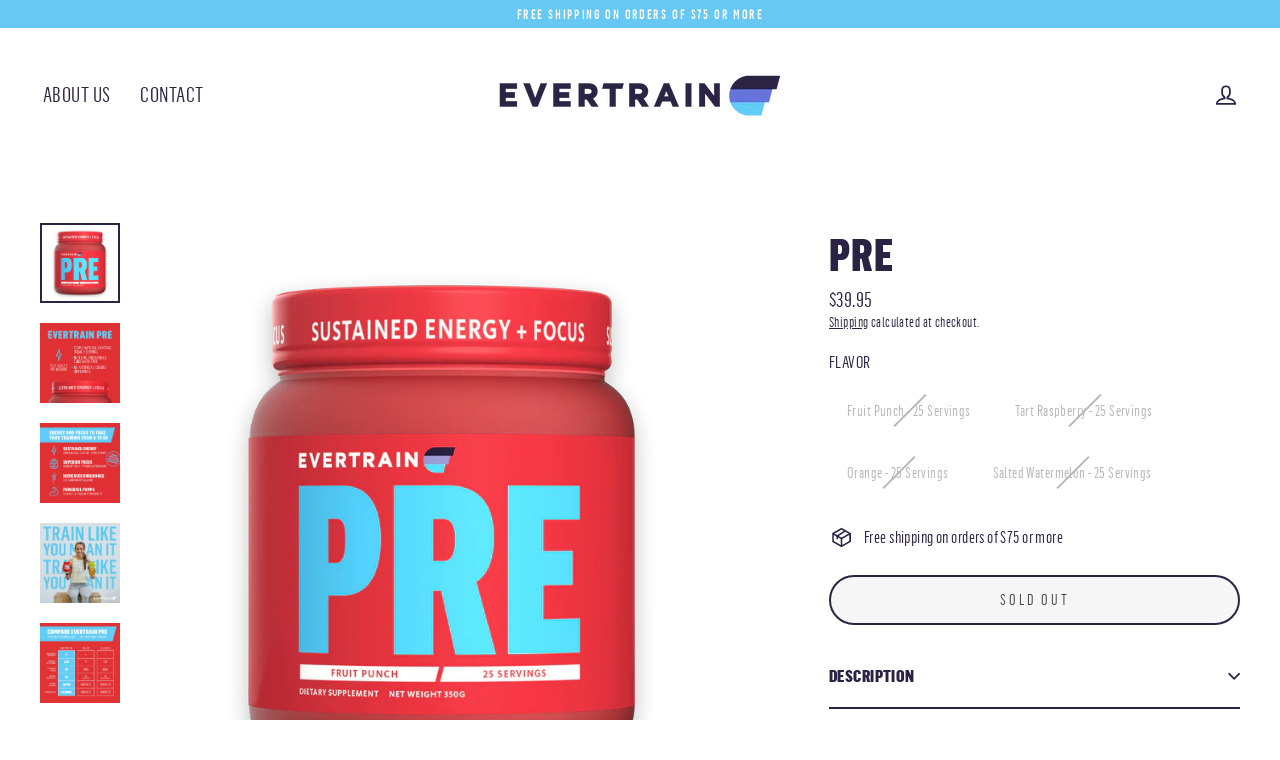

--- FILE ---
content_type: text/html; charset=utf-8
request_url: https://evertrain.fit/collections/frontpage/products/pre
body_size: 36111
content:
<!doctype html>
<html class="no-js" lang="en" dir="ltr">
<head>
  <meta charset="utf-8">
  <meta http-equiv="X-UA-Compatible" content="IE=edge">
  <meta name="viewport" content="width=device-width,initial-scale=1">
  <meta name="theme-color" content="#67c9f3">
  <link rel="canonical" href="https://evertrain.fit/products/pre">
  <link rel="preconnect" href="https://cdn.shopify.com" crossorigin>
  <link rel="preconnect" href="https://fonts.shopifycdn.com" crossorigin>
  <link rel="dns-prefetch" href="https://productreviews.shopifycdn.com">
  <link rel="dns-prefetch" href="https://ajax.googleapis.com">
  <link rel="dns-prefetch" href="https://maps.googleapis.com">
  <link rel="dns-prefetch" href="https://maps.gstatic.com"><link rel="shortcut icon" href="//evertrain.fit/cdn/shop/files/Layer_1_32x32.png?v=1613703605" type="image/png" /><title>EVERTRAIN PRE | Clean, Quality, Effective Pre-Workout
&ndash; Evertrain Supplements
</title>
<meta name="description" content="Pre-workout supplement for sustained energy, superior focus, increased endurance - see how EVERTRAIN PRE can improve your health and optimize your training."><meta property="og:site_name" content="Evertrain Supplements">
  <meta property="og:url" content="https://evertrain.fit/products/pre">
  <meta property="og:title" content="PRE">
  <meta property="og:type" content="product">
  <meta property="og:description" content="Pre-workout supplement for sustained energy, superior focus, increased endurance - see how EVERTRAIN PRE can improve your health and optimize your training."><meta property="og:image" content="http://evertrain.fit/cdn/shop/products/PRE3_1200x1200.png?v=1568794752"><meta property="og:image" content="http://evertrain.fit/cdn/shop/products/Amazon_Product_Image_PRE_1eb4564c-123c-4b0c-a574-d20a54d8adc7_1200x1200.jpg?v=1568794752"><meta property="og:image" content="http://evertrain.fit/cdn/shop/products/Amazon_Product_Functionality_PRE_7e0c3fd8-6629-4058-ba08-770a36c16534_1200x1200.jpg?v=1568794752">
  <meta property="og:image:secure_url" content="https://evertrain.fit/cdn/shop/products/PRE3_1200x1200.png?v=1568794752"><meta property="og:image:secure_url" content="https://evertrain.fit/cdn/shop/products/Amazon_Product_Image_PRE_1eb4564c-123c-4b0c-a574-d20a54d8adc7_1200x1200.jpg?v=1568794752"><meta property="og:image:secure_url" content="https://evertrain.fit/cdn/shop/products/Amazon_Product_Functionality_PRE_7e0c3fd8-6629-4058-ba08-770a36c16534_1200x1200.jpg?v=1568794752">
  <meta name="twitter:site" content="@evertrainfit?lang=en">
  <meta name="twitter:card" content="summary_large_image">
  <meta name="twitter:title" content="PRE">
  <meta name="twitter:description" content="Pre-workout supplement for sustained energy, superior focus, increased endurance - see how EVERTRAIN PRE can improve your health and optimize your training.">
<script>window.performance && window.performance.mark && window.performance.mark('shopify.content_for_header.start');</script><meta id="shopify-digital-wallet" name="shopify-digital-wallet" content="/19150697/digital_wallets/dialog">
<meta name="shopify-checkout-api-token" content="5d32ce802bd984f200831557015273c0">
<meta id="in-context-paypal-metadata" data-shop-id="19150697" data-venmo-supported="false" data-environment="production" data-locale="en_US" data-paypal-v4="true" data-currency="USD">
<link rel="alternate" type="application/json+oembed" href="https://evertrain.fit/products/pre.oembed">
<script async="async" src="/checkouts/internal/preloads.js?locale=en-US"></script>
<link rel="preconnect" href="https://shop.app" crossorigin="anonymous">
<script async="async" src="https://shop.app/checkouts/internal/preloads.js?locale=en-US&shop_id=19150697" crossorigin="anonymous"></script>
<script id="apple-pay-shop-capabilities" type="application/json">{"shopId":19150697,"countryCode":"US","currencyCode":"USD","merchantCapabilities":["supports3DS"],"merchantId":"gid:\/\/shopify\/Shop\/19150697","merchantName":"Evertrain Supplements","requiredBillingContactFields":["postalAddress","email"],"requiredShippingContactFields":["postalAddress","email"],"shippingType":"shipping","supportedNetworks":["visa","masterCard","amex","discover","elo","jcb"],"total":{"type":"pending","label":"Evertrain Supplements","amount":"1.00"},"shopifyPaymentsEnabled":true,"supportsSubscriptions":true}</script>
<script id="shopify-features" type="application/json">{"accessToken":"5d32ce802bd984f200831557015273c0","betas":["rich-media-storefront-analytics"],"domain":"evertrain.fit","predictiveSearch":true,"shopId":19150697,"locale":"en"}</script>
<script>var Shopify = Shopify || {};
Shopify.shop = "evertrain.myshopify.com";
Shopify.locale = "en";
Shopify.currency = {"active":"USD","rate":"1.0"};
Shopify.country = "US";
Shopify.theme = {"name":"Copy of Streamline Test (JER) - Need License V2","id":126595825775,"schema_name":"Streamline","schema_version":"6.1.0","theme_store_id":null,"role":"main"};
Shopify.theme.handle = "null";
Shopify.theme.style = {"id":null,"handle":null};
Shopify.cdnHost = "evertrain.fit/cdn";
Shopify.routes = Shopify.routes || {};
Shopify.routes.root = "/";</script>
<script type="module">!function(o){(o.Shopify=o.Shopify||{}).modules=!0}(window);</script>
<script>!function(o){function n(){var o=[];function n(){o.push(Array.prototype.slice.apply(arguments))}return n.q=o,n}var t=o.Shopify=o.Shopify||{};t.loadFeatures=n(),t.autoloadFeatures=n()}(window);</script>
<script>
  window.ShopifyPay = window.ShopifyPay || {};
  window.ShopifyPay.apiHost = "shop.app\/pay";
  window.ShopifyPay.redirectState = null;
</script>
<script id="shop-js-analytics" type="application/json">{"pageType":"product"}</script>
<script defer="defer" async type="module" src="//evertrain.fit/cdn/shopifycloud/shop-js/modules/v2/client.init-shop-cart-sync_BT-GjEfc.en.esm.js"></script>
<script defer="defer" async type="module" src="//evertrain.fit/cdn/shopifycloud/shop-js/modules/v2/chunk.common_D58fp_Oc.esm.js"></script>
<script defer="defer" async type="module" src="//evertrain.fit/cdn/shopifycloud/shop-js/modules/v2/chunk.modal_xMitdFEc.esm.js"></script>
<script type="module">
  await import("//evertrain.fit/cdn/shopifycloud/shop-js/modules/v2/client.init-shop-cart-sync_BT-GjEfc.en.esm.js");
await import("//evertrain.fit/cdn/shopifycloud/shop-js/modules/v2/chunk.common_D58fp_Oc.esm.js");
await import("//evertrain.fit/cdn/shopifycloud/shop-js/modules/v2/chunk.modal_xMitdFEc.esm.js");

  window.Shopify.SignInWithShop?.initShopCartSync?.({"fedCMEnabled":true,"windoidEnabled":true});

</script>
<script defer="defer" async type="module" src="//evertrain.fit/cdn/shopifycloud/shop-js/modules/v2/client.payment-terms_Ci9AEqFq.en.esm.js"></script>
<script defer="defer" async type="module" src="//evertrain.fit/cdn/shopifycloud/shop-js/modules/v2/chunk.common_D58fp_Oc.esm.js"></script>
<script defer="defer" async type="module" src="//evertrain.fit/cdn/shopifycloud/shop-js/modules/v2/chunk.modal_xMitdFEc.esm.js"></script>
<script type="module">
  await import("//evertrain.fit/cdn/shopifycloud/shop-js/modules/v2/client.payment-terms_Ci9AEqFq.en.esm.js");
await import("//evertrain.fit/cdn/shopifycloud/shop-js/modules/v2/chunk.common_D58fp_Oc.esm.js");
await import("//evertrain.fit/cdn/shopifycloud/shop-js/modules/v2/chunk.modal_xMitdFEc.esm.js");

  
</script>
<script>
  window.Shopify = window.Shopify || {};
  if (!window.Shopify.featureAssets) window.Shopify.featureAssets = {};
  window.Shopify.featureAssets['shop-js'] = {"shop-cart-sync":["modules/v2/client.shop-cart-sync_DZOKe7Ll.en.esm.js","modules/v2/chunk.common_D58fp_Oc.esm.js","modules/v2/chunk.modal_xMitdFEc.esm.js"],"init-fed-cm":["modules/v2/client.init-fed-cm_B6oLuCjv.en.esm.js","modules/v2/chunk.common_D58fp_Oc.esm.js","modules/v2/chunk.modal_xMitdFEc.esm.js"],"shop-cash-offers":["modules/v2/client.shop-cash-offers_D2sdYoxE.en.esm.js","modules/v2/chunk.common_D58fp_Oc.esm.js","modules/v2/chunk.modal_xMitdFEc.esm.js"],"shop-login-button":["modules/v2/client.shop-login-button_QeVjl5Y3.en.esm.js","modules/v2/chunk.common_D58fp_Oc.esm.js","modules/v2/chunk.modal_xMitdFEc.esm.js"],"pay-button":["modules/v2/client.pay-button_DXTOsIq6.en.esm.js","modules/v2/chunk.common_D58fp_Oc.esm.js","modules/v2/chunk.modal_xMitdFEc.esm.js"],"shop-button":["modules/v2/client.shop-button_DQZHx9pm.en.esm.js","modules/v2/chunk.common_D58fp_Oc.esm.js","modules/v2/chunk.modal_xMitdFEc.esm.js"],"avatar":["modules/v2/client.avatar_BTnouDA3.en.esm.js"],"init-windoid":["modules/v2/client.init-windoid_CR1B-cfM.en.esm.js","modules/v2/chunk.common_D58fp_Oc.esm.js","modules/v2/chunk.modal_xMitdFEc.esm.js"],"init-shop-for-new-customer-accounts":["modules/v2/client.init-shop-for-new-customer-accounts_C_vY_xzh.en.esm.js","modules/v2/client.shop-login-button_QeVjl5Y3.en.esm.js","modules/v2/chunk.common_D58fp_Oc.esm.js","modules/v2/chunk.modal_xMitdFEc.esm.js"],"init-shop-email-lookup-coordinator":["modules/v2/client.init-shop-email-lookup-coordinator_BI7n9ZSv.en.esm.js","modules/v2/chunk.common_D58fp_Oc.esm.js","modules/v2/chunk.modal_xMitdFEc.esm.js"],"init-shop-cart-sync":["modules/v2/client.init-shop-cart-sync_BT-GjEfc.en.esm.js","modules/v2/chunk.common_D58fp_Oc.esm.js","modules/v2/chunk.modal_xMitdFEc.esm.js"],"shop-toast-manager":["modules/v2/client.shop-toast-manager_DiYdP3xc.en.esm.js","modules/v2/chunk.common_D58fp_Oc.esm.js","modules/v2/chunk.modal_xMitdFEc.esm.js"],"init-customer-accounts":["modules/v2/client.init-customer-accounts_D9ZNqS-Q.en.esm.js","modules/v2/client.shop-login-button_QeVjl5Y3.en.esm.js","modules/v2/chunk.common_D58fp_Oc.esm.js","modules/v2/chunk.modal_xMitdFEc.esm.js"],"init-customer-accounts-sign-up":["modules/v2/client.init-customer-accounts-sign-up_iGw4briv.en.esm.js","modules/v2/client.shop-login-button_QeVjl5Y3.en.esm.js","modules/v2/chunk.common_D58fp_Oc.esm.js","modules/v2/chunk.modal_xMitdFEc.esm.js"],"shop-follow-button":["modules/v2/client.shop-follow-button_CqMgW2wH.en.esm.js","modules/v2/chunk.common_D58fp_Oc.esm.js","modules/v2/chunk.modal_xMitdFEc.esm.js"],"checkout-modal":["modules/v2/client.checkout-modal_xHeaAweL.en.esm.js","modules/v2/chunk.common_D58fp_Oc.esm.js","modules/v2/chunk.modal_xMitdFEc.esm.js"],"shop-login":["modules/v2/client.shop-login_D91U-Q7h.en.esm.js","modules/v2/chunk.common_D58fp_Oc.esm.js","modules/v2/chunk.modal_xMitdFEc.esm.js"],"lead-capture":["modules/v2/client.lead-capture_BJmE1dJe.en.esm.js","modules/v2/chunk.common_D58fp_Oc.esm.js","modules/v2/chunk.modal_xMitdFEc.esm.js"],"payment-terms":["modules/v2/client.payment-terms_Ci9AEqFq.en.esm.js","modules/v2/chunk.common_D58fp_Oc.esm.js","modules/v2/chunk.modal_xMitdFEc.esm.js"]};
</script>
<script>(function() {
  var isLoaded = false;
  function asyncLoad() {
    if (isLoaded) return;
    isLoaded = true;
    var urls = ["\/\/code.tidio.co\/qdqviy9davwjsazgtubhydtxyqgk9igu.js?shop=evertrain.myshopify.com"];
    for (var i = 0; i < urls.length; i++) {
      var s = document.createElement('script');
      s.type = 'text/javascript';
      s.async = true;
      s.src = urls[i];
      var x = document.getElementsByTagName('script')[0];
      x.parentNode.insertBefore(s, x);
    }
  };
  if(window.attachEvent) {
    window.attachEvent('onload', asyncLoad);
  } else {
    window.addEventListener('load', asyncLoad, false);
  }
})();</script>
<script id="__st">var __st={"a":19150697,"offset":-18000,"reqid":"f6ce91a7-de17-463d-9d2c-36c1d63b8aa4-1769477177","pageurl":"evertrain.fit\/collections\/frontpage\/products\/pre","u":"e40a4ae40885","p":"product","rtyp":"product","rid":9936508496};</script>
<script>window.ShopifyPaypalV4VisibilityTracking = true;</script>
<script id="captcha-bootstrap">!function(){'use strict';const t='contact',e='account',n='new_comment',o=[[t,t],['blogs',n],['comments',n],[t,'customer']],c=[[e,'customer_login'],[e,'guest_login'],[e,'recover_customer_password'],[e,'create_customer']],r=t=>t.map((([t,e])=>`form[action*='/${t}']:not([data-nocaptcha='true']) input[name='form_type'][value='${e}']`)).join(','),a=t=>()=>t?[...document.querySelectorAll(t)].map((t=>t.form)):[];function s(){const t=[...o],e=r(t);return a(e)}const i='password',u='form_key',d=['recaptcha-v3-token','g-recaptcha-response','h-captcha-response',i],f=()=>{try{return window.sessionStorage}catch{return}},m='__shopify_v',_=t=>t.elements[u];function p(t,e,n=!1){try{const o=window.sessionStorage,c=JSON.parse(o.getItem(e)),{data:r}=function(t){const{data:e,action:n}=t;return t[m]||n?{data:e,action:n}:{data:t,action:n}}(c);for(const[e,n]of Object.entries(r))t.elements[e]&&(t.elements[e].value=n);n&&o.removeItem(e)}catch(o){console.error('form repopulation failed',{error:o})}}const l='form_type',E='cptcha';function T(t){t.dataset[E]=!0}const w=window,h=w.document,L='Shopify',v='ce_forms',y='captcha';let A=!1;((t,e)=>{const n=(g='f06e6c50-85a8-45c8-87d0-21a2b65856fe',I='https://cdn.shopify.com/shopifycloud/storefront-forms-hcaptcha/ce_storefront_forms_captcha_hcaptcha.v1.5.2.iife.js',D={infoText:'Protected by hCaptcha',privacyText:'Privacy',termsText:'Terms'},(t,e,n)=>{const o=w[L][v],c=o.bindForm;if(c)return c(t,g,e,D).then(n);var r;o.q.push([[t,g,e,D],n]),r=I,A||(h.body.append(Object.assign(h.createElement('script'),{id:'captcha-provider',async:!0,src:r})),A=!0)});var g,I,D;w[L]=w[L]||{},w[L][v]=w[L][v]||{},w[L][v].q=[],w[L][y]=w[L][y]||{},w[L][y].protect=function(t,e){n(t,void 0,e),T(t)},Object.freeze(w[L][y]),function(t,e,n,w,h,L){const[v,y,A,g]=function(t,e,n){const i=e?o:[],u=t?c:[],d=[...i,...u],f=r(d),m=r(i),_=r(d.filter((([t,e])=>n.includes(e))));return[a(f),a(m),a(_),s()]}(w,h,L),I=t=>{const e=t.target;return e instanceof HTMLFormElement?e:e&&e.form},D=t=>v().includes(t);t.addEventListener('submit',(t=>{const e=I(t);if(!e)return;const n=D(e)&&!e.dataset.hcaptchaBound&&!e.dataset.recaptchaBound,o=_(e),c=g().includes(e)&&(!o||!o.value);(n||c)&&t.preventDefault(),c&&!n&&(function(t){try{if(!f())return;!function(t){const e=f();if(!e)return;const n=_(t);if(!n)return;const o=n.value;o&&e.removeItem(o)}(t);const e=Array.from(Array(32),(()=>Math.random().toString(36)[2])).join('');!function(t,e){_(t)||t.append(Object.assign(document.createElement('input'),{type:'hidden',name:u})),t.elements[u].value=e}(t,e),function(t,e){const n=f();if(!n)return;const o=[...t.querySelectorAll(`input[type='${i}']`)].map((({name:t})=>t)),c=[...d,...o],r={};for(const[a,s]of new FormData(t).entries())c.includes(a)||(r[a]=s);n.setItem(e,JSON.stringify({[m]:1,action:t.action,data:r}))}(t,e)}catch(e){console.error('failed to persist form',e)}}(e),e.submit())}));const S=(t,e)=>{t&&!t.dataset[E]&&(n(t,e.some((e=>e===t))),T(t))};for(const o of['focusin','change'])t.addEventListener(o,(t=>{const e=I(t);D(e)&&S(e,y())}));const B=e.get('form_key'),M=e.get(l),P=B&&M;t.addEventListener('DOMContentLoaded',(()=>{const t=y();if(P)for(const e of t)e.elements[l].value===M&&p(e,B);[...new Set([...A(),...v().filter((t=>'true'===t.dataset.shopifyCaptcha))])].forEach((e=>S(e,t)))}))}(h,new URLSearchParams(w.location.search),n,t,e,['guest_login'])})(!0,!1)}();</script>
<script integrity="sha256-4kQ18oKyAcykRKYeNunJcIwy7WH5gtpwJnB7kiuLZ1E=" data-source-attribution="shopify.loadfeatures" defer="defer" src="//evertrain.fit/cdn/shopifycloud/storefront/assets/storefront/load_feature-a0a9edcb.js" crossorigin="anonymous"></script>
<script crossorigin="anonymous" defer="defer" src="//evertrain.fit/cdn/shopifycloud/storefront/assets/shopify_pay/storefront-65b4c6d7.js?v=20250812"></script>
<script data-source-attribution="shopify.dynamic_checkout.dynamic.init">var Shopify=Shopify||{};Shopify.PaymentButton=Shopify.PaymentButton||{isStorefrontPortableWallets:!0,init:function(){window.Shopify.PaymentButton.init=function(){};var t=document.createElement("script");t.src="https://evertrain.fit/cdn/shopifycloud/portable-wallets/latest/portable-wallets.en.js",t.type="module",document.head.appendChild(t)}};
</script>
<script data-source-attribution="shopify.dynamic_checkout.buyer_consent">
  function portableWalletsHideBuyerConsent(e){var t=document.getElementById("shopify-buyer-consent"),n=document.getElementById("shopify-subscription-policy-button");t&&n&&(t.classList.add("hidden"),t.setAttribute("aria-hidden","true"),n.removeEventListener("click",e))}function portableWalletsShowBuyerConsent(e){var t=document.getElementById("shopify-buyer-consent"),n=document.getElementById("shopify-subscription-policy-button");t&&n&&(t.classList.remove("hidden"),t.removeAttribute("aria-hidden"),n.addEventListener("click",e))}window.Shopify?.PaymentButton&&(window.Shopify.PaymentButton.hideBuyerConsent=portableWalletsHideBuyerConsent,window.Shopify.PaymentButton.showBuyerConsent=portableWalletsShowBuyerConsent);
</script>
<script>
  function portableWalletsCleanup(e){e&&e.src&&console.error("Failed to load portable wallets script "+e.src);var t=document.querySelectorAll("shopify-accelerated-checkout .shopify-payment-button__skeleton, shopify-accelerated-checkout-cart .wallet-cart-button__skeleton"),e=document.getElementById("shopify-buyer-consent");for(let e=0;e<t.length;e++)t[e].remove();e&&e.remove()}function portableWalletsNotLoadedAsModule(e){e instanceof ErrorEvent&&"string"==typeof e.message&&e.message.includes("import.meta")&&"string"==typeof e.filename&&e.filename.includes("portable-wallets")&&(window.removeEventListener("error",portableWalletsNotLoadedAsModule),window.Shopify.PaymentButton.failedToLoad=e,"loading"===document.readyState?document.addEventListener("DOMContentLoaded",window.Shopify.PaymentButton.init):window.Shopify.PaymentButton.init())}window.addEventListener("error",portableWalletsNotLoadedAsModule);
</script>

<script type="module" src="https://evertrain.fit/cdn/shopifycloud/portable-wallets/latest/portable-wallets.en.js" onError="portableWalletsCleanup(this)" crossorigin="anonymous"></script>
<script nomodule>
  document.addEventListener("DOMContentLoaded", portableWalletsCleanup);
</script>

<link id="shopify-accelerated-checkout-styles" rel="stylesheet" media="screen" href="https://evertrain.fit/cdn/shopifycloud/portable-wallets/latest/accelerated-checkout-backwards-compat.css" crossorigin="anonymous">
<style id="shopify-accelerated-checkout-cart">
        #shopify-buyer-consent {
  margin-top: 1em;
  display: inline-block;
  width: 100%;
}

#shopify-buyer-consent.hidden {
  display: none;
}

#shopify-subscription-policy-button {
  background: none;
  border: none;
  padding: 0;
  text-decoration: underline;
  font-size: inherit;
  cursor: pointer;
}

#shopify-subscription-policy-button::before {
  box-shadow: none;
}

      </style>

<script>window.performance && window.performance.mark && window.performance.mark('shopify.content_for_header.end');</script>

  <script>
    var theme = {
      stylesheet: "//evertrain.fit/cdn/shop/t/45/assets/theme.css?v=168030896189987149141759331955",
      template: "product.sections-pre",
      routes: {
        home: "/",
        cart: "/cart.js",
        cartPage: "/cart",
        cartAdd: "/cart/add.js",
        cartChange: "/cart/change.js"
      },
      strings: {
        addToCart: "Add to cart",
        soldOut: "Sold Out",
        unavailable: "Unavailable",
        regularPrice: "Regular price",
        salePrice: "Sale price",
        inStockLabel: "In stock, ready to ship",
        oneStockLabel: "Low stock - [count] item left",
        otherStockLabel: "Low stock - [count] items left",
        willNotShipUntil: "Ready to ship [date]",
        willBeInStockAfter: "Back in stock [date]",
        waitingForStock: "Inventory on the way",
        cartItems: "[count] items",
        cartConfirmDelete: "Are you sure you want to remove this item?",
        cartTermsConfirmation: "You must agree with the terms and conditions of sales to check out"
      },
      settings: {
        cartType: "sticky",
        isCustomerTemplate: false,
        moneyFormat: "${{amount}}",
        quickView: false,
        hoverProductGrid: true,
        themeName: 'Streamline',
        themeVersion: "6.1.0"
      }
    };

    document.documentElement.className = document.documentElement.className.replace('no-js', 'js');
  </script><style data-shopify>:root {
    --typeHeaderPrimary: 'flamacondensed-black-webfont';
    --typeHeaderFallback: sans-serif;
    --typeHeaderSize: 44px;
    --typeHeaderStyle: normal;
    --typeHeaderWeight: normal;
    --typeHeaderLineHeight: 1;
    --typeHeaderSpacing: 0.025em;

    --typeBasePrimary: 'flamacondensed-book-webfont';
    --typeBaseFallback:sans-serif;
    --typeBaseSize: 17px;
    --typeBaseWeight: normal;
    --typeBaseStyle: normal;
    --typeBaseSpacing: 0.025em;
    --typeBaseLineHeight: 1.3;

    
      --buttonRadius: 35px;
    

    --iconWeight: 4px;
    --iconLinecaps: miter;
  }

  
    .site-nav__thumb-cart {
      border-left: 1px solid rgba(255,255,255,0.3);
    }
  

  .hero {
    background-image: linear-gradient(100deg, #ffffff 40%, #ffffff 63%, #ffffff 79%);
  }

  .placeholder-content,
  .image-wrap,
  .skrim__link,
  .pswp__img--placeholder {
    background-image: linear-gradient(100deg, #ffffff 40%, #f7f7f7 63%, #ffffff 79%);
  }</style><style>
 @font-face {
  font-family: "flamacondensed-black-webfont";
  src: url('//evertrain.fit/cdn/shop/files/flamacondensed-black-webfont.woff2?v=1672939074&v=5240') format("woff2"),
       url('//evertrain.fit/cdn/shop/files/flamacondensed-black-webfont.woff?v=1672939071&v=5240') format("woff");
}

@font-face {
  font-family: "flamacondensed-book-webfont";
  src: url('//evertrain.fit/cdn/shop/files/flamacondensed-book-webfont.woff2?v=1672939079&v=5240') format("woff2"),
       url('//evertrain.fit/cdn/shop/files/flamacondensed-book-webfont.woff?v=1672939082&v=5240') format("woff");
}

  body,
  input,
  textarea,
  button,
  select {
    -webkit-font-smoothing: antialiased;
    -webkit-text-size-adjust: 100%;
    text-rendering: optimizeSpeed;
    font-family: var(--typeBasePrimary), var(--typeBaseFallback);
    font-size: calc(var(--typeBaseSize) * 0.85);
    font-weight: var(--typeBaseWeight);
    font-style: var(--typeBaseStyle);
    letter-spacing: var(--typeBaseSpacing);
    line-height: var(--typeBaseLineHeight);
  }

  @media only screen and (min-width: 769px) {
    body,
    input,
    textarea,
    button,
    select {
      font-size: var(--typeBaseSize);
    }
  }

  .page-container,
  .overscroll-loader {
    display: none;
  }

  h1, .h1,
  h3, .h3,
  h4, .h4,
  h5, .h5,
  h6, .h6,
  .section-header__title,
  .spr-header-title.spr-header-title {
    font-family: var(--typeHeaderPrimary), var(--typeHeaderFallback);
    font-weight: var(--typeHeaderWeight);
    font-style: normal;
    letter-spacing: var(--typeHeaderSpacing);
    line-height: var(--typeHeaderLineHeight);
    word-break: break-word;

    
      text-transform: uppercase;
    
  }

  h2, .h2 {
    font-family: var(--typeBasePrimary), var(--typeBaseFallback);
    font-weight: var(--typeBaseWeight);
    letter-spacing: var(--typeBaseSpacing);
    line-height: var(--typeBaseLineHeight);
  }

  
  @keyframes pulse-fade {
    0% {
      opacity: 0;
    }
    50% {
      opacity: 1;
    }
    100% {
      opacity: 0;
    }
  }

  .splash-screen {
    box-sizing: border-box;
    display: flex;
    position: fixed;
    left: 0;
    top: 0;
    right: 0;
    bottom: 0;
    align-items: center;
    justify-content: center;
    z-index: 10001;
    background-color: #ffffff;
  }

  .splash-screen__loader {
    max-width: 100px;
  }

  @media only screen and (min-width: 769px) {
    .splash-screen__loader {
      max-width: 190px;
    }
  }

  .splash-screen img {
    display: block;
    max-width: 100%;
    border: 0 none;
    animation: pulse-fade 0.4s infinite linear;
  }

  .loader-text {
    letter-spacing: 0.2em;
    font-size: 1.5em;
    text-transform: uppercase;
    animation: pulse-fade 0.4s infinite linear;
  }

  .loader-logo {
    display: none;
    position: fixed;
    left: 0;
    top: 0;
    right: 0;
    bottom: 0;
    align-items: center;
    justify-content: center;
    background-color: #ffffff;
    z-index: 6000;
  }

  .loader-logo__img {
    display: block;
  }

  .transition-body {
    opacity: 0;
  }

  .btn--loading span:after {
    content: "Loading";
  }
</style>
<link href="//evertrain.fit/cdn/shop/t/45/assets/theme.css?v=168030896189987149141759331955" rel="stylesheet" type="text/css" media="all" />
<script src="//evertrain.fit/cdn/shop/t/45/assets/vendor-v6.js" defer="defer"></script>
  <script src="//evertrain.fit/cdn/shop/t/45/assets/theme.js?v=44077091575873077401674144176" defer="defer"></script>

  <!-- "snippets/shogun-head.liquid" was not rendered, the associated app was uninstalled -->
<link href="https://monorail-edge.shopifysvc.com" rel="dns-prefetch">
<script>(function(){if ("sendBeacon" in navigator && "performance" in window) {try {var session_token_from_headers = performance.getEntriesByType('navigation')[0].serverTiming.find(x => x.name == '_s').description;} catch {var session_token_from_headers = undefined;}var session_cookie_matches = document.cookie.match(/_shopify_s=([^;]*)/);var session_token_from_cookie = session_cookie_matches && session_cookie_matches.length === 2 ? session_cookie_matches[1] : "";var session_token = session_token_from_headers || session_token_from_cookie || "";function handle_abandonment_event(e) {var entries = performance.getEntries().filter(function(entry) {return /monorail-edge.shopifysvc.com/.test(entry.name);});if (!window.abandonment_tracked && entries.length === 0) {window.abandonment_tracked = true;var currentMs = Date.now();var navigation_start = performance.timing.navigationStart;var payload = {shop_id: 19150697,url: window.location.href,navigation_start,duration: currentMs - navigation_start,session_token,page_type: "product"};window.navigator.sendBeacon("https://monorail-edge.shopifysvc.com/v1/produce", JSON.stringify({schema_id: "online_store_buyer_site_abandonment/1.1",payload: payload,metadata: {event_created_at_ms: currentMs,event_sent_at_ms: currentMs}}));}}window.addEventListener('pagehide', handle_abandonment_event);}}());</script>
<script id="web-pixels-manager-setup">(function e(e,d,r,n,o){if(void 0===o&&(o={}),!Boolean(null===(a=null===(i=window.Shopify)||void 0===i?void 0:i.analytics)||void 0===a?void 0:a.replayQueue)){var i,a;window.Shopify=window.Shopify||{};var t=window.Shopify;t.analytics=t.analytics||{};var s=t.analytics;s.replayQueue=[],s.publish=function(e,d,r){return s.replayQueue.push([e,d,r]),!0};try{self.performance.mark("wpm:start")}catch(e){}var l=function(){var e={modern:/Edge?\/(1{2}[4-9]|1[2-9]\d|[2-9]\d{2}|\d{4,})\.\d+(\.\d+|)|Firefox\/(1{2}[4-9]|1[2-9]\d|[2-9]\d{2}|\d{4,})\.\d+(\.\d+|)|Chrom(ium|e)\/(9{2}|\d{3,})\.\d+(\.\d+|)|(Maci|X1{2}).+ Version\/(15\.\d+|(1[6-9]|[2-9]\d|\d{3,})\.\d+)([,.]\d+|)( \(\w+\)|)( Mobile\/\w+|) Safari\/|Chrome.+OPR\/(9{2}|\d{3,})\.\d+\.\d+|(CPU[ +]OS|iPhone[ +]OS|CPU[ +]iPhone|CPU IPhone OS|CPU iPad OS)[ +]+(15[._]\d+|(1[6-9]|[2-9]\d|\d{3,})[._]\d+)([._]\d+|)|Android:?[ /-](13[3-9]|1[4-9]\d|[2-9]\d{2}|\d{4,})(\.\d+|)(\.\d+|)|Android.+Firefox\/(13[5-9]|1[4-9]\d|[2-9]\d{2}|\d{4,})\.\d+(\.\d+|)|Android.+Chrom(ium|e)\/(13[3-9]|1[4-9]\d|[2-9]\d{2}|\d{4,})\.\d+(\.\d+|)|SamsungBrowser\/([2-9]\d|\d{3,})\.\d+/,legacy:/Edge?\/(1[6-9]|[2-9]\d|\d{3,})\.\d+(\.\d+|)|Firefox\/(5[4-9]|[6-9]\d|\d{3,})\.\d+(\.\d+|)|Chrom(ium|e)\/(5[1-9]|[6-9]\d|\d{3,})\.\d+(\.\d+|)([\d.]+$|.*Safari\/(?![\d.]+ Edge\/[\d.]+$))|(Maci|X1{2}).+ Version\/(10\.\d+|(1[1-9]|[2-9]\d|\d{3,})\.\d+)([,.]\d+|)( \(\w+\)|)( Mobile\/\w+|) Safari\/|Chrome.+OPR\/(3[89]|[4-9]\d|\d{3,})\.\d+\.\d+|(CPU[ +]OS|iPhone[ +]OS|CPU[ +]iPhone|CPU IPhone OS|CPU iPad OS)[ +]+(10[._]\d+|(1[1-9]|[2-9]\d|\d{3,})[._]\d+)([._]\d+|)|Android:?[ /-](13[3-9]|1[4-9]\d|[2-9]\d{2}|\d{4,})(\.\d+|)(\.\d+|)|Mobile Safari.+OPR\/([89]\d|\d{3,})\.\d+\.\d+|Android.+Firefox\/(13[5-9]|1[4-9]\d|[2-9]\d{2}|\d{4,})\.\d+(\.\d+|)|Android.+Chrom(ium|e)\/(13[3-9]|1[4-9]\d|[2-9]\d{2}|\d{4,})\.\d+(\.\d+|)|Android.+(UC? ?Browser|UCWEB|U3)[ /]?(15\.([5-9]|\d{2,})|(1[6-9]|[2-9]\d|\d{3,})\.\d+)\.\d+|SamsungBrowser\/(5\.\d+|([6-9]|\d{2,})\.\d+)|Android.+MQ{2}Browser\/(14(\.(9|\d{2,})|)|(1[5-9]|[2-9]\d|\d{3,})(\.\d+|))(\.\d+|)|K[Aa][Ii]OS\/(3\.\d+|([4-9]|\d{2,})\.\d+)(\.\d+|)/},d=e.modern,r=e.legacy,n=navigator.userAgent;return n.match(d)?"modern":n.match(r)?"legacy":"unknown"}(),u="modern"===l?"modern":"legacy",c=(null!=n?n:{modern:"",legacy:""})[u],f=function(e){return[e.baseUrl,"/wpm","/b",e.hashVersion,"modern"===e.buildTarget?"m":"l",".js"].join("")}({baseUrl:d,hashVersion:r,buildTarget:u}),m=function(e){var d=e.version,r=e.bundleTarget,n=e.surface,o=e.pageUrl,i=e.monorailEndpoint;return{emit:function(e){var a=e.status,t=e.errorMsg,s=(new Date).getTime(),l=JSON.stringify({metadata:{event_sent_at_ms:s},events:[{schema_id:"web_pixels_manager_load/3.1",payload:{version:d,bundle_target:r,page_url:o,status:a,surface:n,error_msg:t},metadata:{event_created_at_ms:s}}]});if(!i)return console&&console.warn&&console.warn("[Web Pixels Manager] No Monorail endpoint provided, skipping logging."),!1;try{return self.navigator.sendBeacon.bind(self.navigator)(i,l)}catch(e){}var u=new XMLHttpRequest;try{return u.open("POST",i,!0),u.setRequestHeader("Content-Type","text/plain"),u.send(l),!0}catch(e){return console&&console.warn&&console.warn("[Web Pixels Manager] Got an unhandled error while logging to Monorail."),!1}}}}({version:r,bundleTarget:l,surface:e.surface,pageUrl:self.location.href,monorailEndpoint:e.monorailEndpoint});try{o.browserTarget=l,function(e){var d=e.src,r=e.async,n=void 0===r||r,o=e.onload,i=e.onerror,a=e.sri,t=e.scriptDataAttributes,s=void 0===t?{}:t,l=document.createElement("script"),u=document.querySelector("head"),c=document.querySelector("body");if(l.async=n,l.src=d,a&&(l.integrity=a,l.crossOrigin="anonymous"),s)for(var f in s)if(Object.prototype.hasOwnProperty.call(s,f))try{l.dataset[f]=s[f]}catch(e){}if(o&&l.addEventListener("load",o),i&&l.addEventListener("error",i),u)u.appendChild(l);else{if(!c)throw new Error("Did not find a head or body element to append the script");c.appendChild(l)}}({src:f,async:!0,onload:function(){if(!function(){var e,d;return Boolean(null===(d=null===(e=window.Shopify)||void 0===e?void 0:e.analytics)||void 0===d?void 0:d.initialized)}()){var d=window.webPixelsManager.init(e)||void 0;if(d){var r=window.Shopify.analytics;r.replayQueue.forEach((function(e){var r=e[0],n=e[1],o=e[2];d.publishCustomEvent(r,n,o)})),r.replayQueue=[],r.publish=d.publishCustomEvent,r.visitor=d.visitor,r.initialized=!0}}},onerror:function(){return m.emit({status:"failed",errorMsg:"".concat(f," has failed to load")})},sri:function(e){var d=/^sha384-[A-Za-z0-9+/=]+$/;return"string"==typeof e&&d.test(e)}(c)?c:"",scriptDataAttributes:o}),m.emit({status:"loading"})}catch(e){m.emit({status:"failed",errorMsg:(null==e?void 0:e.message)||"Unknown error"})}}})({shopId: 19150697,storefrontBaseUrl: "https://evertrain.fit",extensionsBaseUrl: "https://extensions.shopifycdn.com/cdn/shopifycloud/web-pixels-manager",monorailEndpoint: "https://monorail-edge.shopifysvc.com/unstable/produce_batch",surface: "storefront-renderer",enabledBetaFlags: ["2dca8a86"],webPixelsConfigList: [{"id":"48529519","eventPayloadVersion":"v1","runtimeContext":"LAX","scriptVersion":"1","type":"CUSTOM","privacyPurposes":["MARKETING"],"name":"Meta pixel (migrated)"},{"id":"69075055","eventPayloadVersion":"v1","runtimeContext":"LAX","scriptVersion":"1","type":"CUSTOM","privacyPurposes":["ANALYTICS"],"name":"Google Analytics tag (migrated)"},{"id":"shopify-app-pixel","configuration":"{}","eventPayloadVersion":"v1","runtimeContext":"STRICT","scriptVersion":"0450","apiClientId":"shopify-pixel","type":"APP","privacyPurposes":["ANALYTICS","MARKETING"]},{"id":"shopify-custom-pixel","eventPayloadVersion":"v1","runtimeContext":"LAX","scriptVersion":"0450","apiClientId":"shopify-pixel","type":"CUSTOM","privacyPurposes":["ANALYTICS","MARKETING"]}],isMerchantRequest: false,initData: {"shop":{"name":"Evertrain Supplements","paymentSettings":{"currencyCode":"USD"},"myshopifyDomain":"evertrain.myshopify.com","countryCode":"US","storefrontUrl":"https:\/\/evertrain.fit"},"customer":null,"cart":null,"checkout":null,"productVariants":[{"price":{"amount":39.95,"currencyCode":"USD"},"product":{"title":"PRE","vendor":"Evertrain","id":"9936508496","untranslatedTitle":"PRE","url":"\/products\/pre","type":""},"id":"42623110032","image":{"src":"\/\/evertrain.fit\/cdn\/shop\/products\/PRE3.png?v=1568794752"},"sku":"EVRTRN-PRE-FRUITPUNCH","title":"Fruit Punch - 25 Servings","untranslatedTitle":"Fruit Punch - 25 Servings"},{"price":{"amount":39.95,"currencyCode":"USD"},"product":{"title":"PRE","vendor":"Evertrain","id":"9936508496","untranslatedTitle":"PRE","url":"\/products\/pre","type":""},"id":"41041976229999","image":{"src":"\/\/evertrain.fit\/cdn\/shop\/products\/PRE1.png?v=1676653309"},"sku":"","title":"Tart Raspberry - 25 Servings","untranslatedTitle":"Tart Raspberry - 25 Servings"},{"price":{"amount":39.95,"currencyCode":"USD"},"product":{"title":"PRE","vendor":"Evertrain","id":"9936508496","untranslatedTitle":"PRE","url":"\/products\/pre","type":""},"id":"42623177680","image":{"src":"\/\/evertrain.fit\/cdn\/shop\/products\/PRE2.png?v=1676653309"},"sku":"EVRTRN-PRE-ORANGE","title":"Orange - 25 Servings","untranslatedTitle":"Orange - 25 Servings"},{"price":{"amount":39.95,"currencyCode":"USD"},"product":{"title":"PRE","vendor":"Evertrain","id":"9936508496","untranslatedTitle":"PRE","url":"\/products\/pre","type":""},"id":"41041976197231","image":{"src":"\/\/evertrain.fit\/cdn\/shop\/products\/PRE_216_1080x_d3e218cc-0426-4cef-8254-a5e928dee9a2.png?v=1676653309"},"sku":"","title":"Salted Watermelon - 25 Servings","untranslatedTitle":"Salted Watermelon - 25 Servings"}],"purchasingCompany":null},},"https://evertrain.fit/cdn","fcfee988w5aeb613cpc8e4bc33m6693e112",{"modern":"","legacy":""},{"shopId":"19150697","storefrontBaseUrl":"https:\/\/evertrain.fit","extensionBaseUrl":"https:\/\/extensions.shopifycdn.com\/cdn\/shopifycloud\/web-pixels-manager","surface":"storefront-renderer","enabledBetaFlags":"[\"2dca8a86\"]","isMerchantRequest":"false","hashVersion":"fcfee988w5aeb613cpc8e4bc33m6693e112","publish":"custom","events":"[[\"page_viewed\",{}],[\"product_viewed\",{\"productVariant\":{\"price\":{\"amount\":39.95,\"currencyCode\":\"USD\"},\"product\":{\"title\":\"PRE\",\"vendor\":\"Evertrain\",\"id\":\"9936508496\",\"untranslatedTitle\":\"PRE\",\"url\":\"\/products\/pre\",\"type\":\"\"},\"id\":\"42623110032\",\"image\":{\"src\":\"\/\/evertrain.fit\/cdn\/shop\/products\/PRE3.png?v=1568794752\"},\"sku\":\"EVRTRN-PRE-FRUITPUNCH\",\"title\":\"Fruit Punch - 25 Servings\",\"untranslatedTitle\":\"Fruit Punch - 25 Servings\"}}]]"});</script><script>
  window.ShopifyAnalytics = window.ShopifyAnalytics || {};
  window.ShopifyAnalytics.meta = window.ShopifyAnalytics.meta || {};
  window.ShopifyAnalytics.meta.currency = 'USD';
  var meta = {"product":{"id":9936508496,"gid":"gid:\/\/shopify\/Product\/9936508496","vendor":"Evertrain","type":"","handle":"pre","variants":[{"id":42623110032,"price":3995,"name":"PRE - Fruit Punch - 25 Servings","public_title":"Fruit Punch - 25 Servings","sku":"EVRTRN-PRE-FRUITPUNCH"},{"id":41041976229999,"price":3995,"name":"PRE - Tart Raspberry - 25 Servings","public_title":"Tart Raspberry - 25 Servings","sku":""},{"id":42623177680,"price":3995,"name":"PRE - Orange - 25 Servings","public_title":"Orange - 25 Servings","sku":"EVRTRN-PRE-ORANGE"},{"id":41041976197231,"price":3995,"name":"PRE - Salted Watermelon - 25 Servings","public_title":"Salted Watermelon - 25 Servings","sku":""}],"remote":false},"page":{"pageType":"product","resourceType":"product","resourceId":9936508496,"requestId":"f6ce91a7-de17-463d-9d2c-36c1d63b8aa4-1769477177"}};
  for (var attr in meta) {
    window.ShopifyAnalytics.meta[attr] = meta[attr];
  }
</script>
<script class="analytics">
  (function () {
    var customDocumentWrite = function(content) {
      var jquery = null;

      if (window.jQuery) {
        jquery = window.jQuery;
      } else if (window.Checkout && window.Checkout.$) {
        jquery = window.Checkout.$;
      }

      if (jquery) {
        jquery('body').append(content);
      }
    };

    var hasLoggedConversion = function(token) {
      if (token) {
        return document.cookie.indexOf('loggedConversion=' + token) !== -1;
      }
      return false;
    }

    var setCookieIfConversion = function(token) {
      if (token) {
        var twoMonthsFromNow = new Date(Date.now());
        twoMonthsFromNow.setMonth(twoMonthsFromNow.getMonth() + 2);

        document.cookie = 'loggedConversion=' + token + '; expires=' + twoMonthsFromNow;
      }
    }

    var trekkie = window.ShopifyAnalytics.lib = window.trekkie = window.trekkie || [];
    if (trekkie.integrations) {
      return;
    }
    trekkie.methods = [
      'identify',
      'page',
      'ready',
      'track',
      'trackForm',
      'trackLink'
    ];
    trekkie.factory = function(method) {
      return function() {
        var args = Array.prototype.slice.call(arguments);
        args.unshift(method);
        trekkie.push(args);
        return trekkie;
      };
    };
    for (var i = 0; i < trekkie.methods.length; i++) {
      var key = trekkie.methods[i];
      trekkie[key] = trekkie.factory(key);
    }
    trekkie.load = function(config) {
      trekkie.config = config || {};
      trekkie.config.initialDocumentCookie = document.cookie;
      var first = document.getElementsByTagName('script')[0];
      var script = document.createElement('script');
      script.type = 'text/javascript';
      script.onerror = function(e) {
        var scriptFallback = document.createElement('script');
        scriptFallback.type = 'text/javascript';
        scriptFallback.onerror = function(error) {
                var Monorail = {
      produce: function produce(monorailDomain, schemaId, payload) {
        var currentMs = new Date().getTime();
        var event = {
          schema_id: schemaId,
          payload: payload,
          metadata: {
            event_created_at_ms: currentMs,
            event_sent_at_ms: currentMs
          }
        };
        return Monorail.sendRequest("https://" + monorailDomain + "/v1/produce", JSON.stringify(event));
      },
      sendRequest: function sendRequest(endpointUrl, payload) {
        // Try the sendBeacon API
        if (window && window.navigator && typeof window.navigator.sendBeacon === 'function' && typeof window.Blob === 'function' && !Monorail.isIos12()) {
          var blobData = new window.Blob([payload], {
            type: 'text/plain'
          });

          if (window.navigator.sendBeacon(endpointUrl, blobData)) {
            return true;
          } // sendBeacon was not successful

        } // XHR beacon

        var xhr = new XMLHttpRequest();

        try {
          xhr.open('POST', endpointUrl);
          xhr.setRequestHeader('Content-Type', 'text/plain');
          xhr.send(payload);
        } catch (e) {
          console.log(e);
        }

        return false;
      },
      isIos12: function isIos12() {
        return window.navigator.userAgent.lastIndexOf('iPhone; CPU iPhone OS 12_') !== -1 || window.navigator.userAgent.lastIndexOf('iPad; CPU OS 12_') !== -1;
      }
    };
    Monorail.produce('monorail-edge.shopifysvc.com',
      'trekkie_storefront_load_errors/1.1',
      {shop_id: 19150697,
      theme_id: 126595825775,
      app_name: "storefront",
      context_url: window.location.href,
      source_url: "//evertrain.fit/cdn/s/trekkie.storefront.a804e9514e4efded663580eddd6991fcc12b5451.min.js"});

        };
        scriptFallback.async = true;
        scriptFallback.src = '//evertrain.fit/cdn/s/trekkie.storefront.a804e9514e4efded663580eddd6991fcc12b5451.min.js';
        first.parentNode.insertBefore(scriptFallback, first);
      };
      script.async = true;
      script.src = '//evertrain.fit/cdn/s/trekkie.storefront.a804e9514e4efded663580eddd6991fcc12b5451.min.js';
      first.parentNode.insertBefore(script, first);
    };
    trekkie.load(
      {"Trekkie":{"appName":"storefront","development":false,"defaultAttributes":{"shopId":19150697,"isMerchantRequest":null,"themeId":126595825775,"themeCityHash":"10784699806782913045","contentLanguage":"en","currency":"USD","eventMetadataId":"e4b6c8de-bbb0-4c04-81ac-0202ddb312cd"},"isServerSideCookieWritingEnabled":true,"monorailRegion":"shop_domain","enabledBetaFlags":["65f19447"]},"Session Attribution":{},"S2S":{"facebookCapiEnabled":false,"source":"trekkie-storefront-renderer","apiClientId":580111}}
    );

    var loaded = false;
    trekkie.ready(function() {
      if (loaded) return;
      loaded = true;

      window.ShopifyAnalytics.lib = window.trekkie;

      var originalDocumentWrite = document.write;
      document.write = customDocumentWrite;
      try { window.ShopifyAnalytics.merchantGoogleAnalytics.call(this); } catch(error) {};
      document.write = originalDocumentWrite;

      window.ShopifyAnalytics.lib.page(null,{"pageType":"product","resourceType":"product","resourceId":9936508496,"requestId":"f6ce91a7-de17-463d-9d2c-36c1d63b8aa4-1769477177","shopifyEmitted":true});

      var match = window.location.pathname.match(/checkouts\/(.+)\/(thank_you|post_purchase)/)
      var token = match? match[1]: undefined;
      if (!hasLoggedConversion(token)) {
        setCookieIfConversion(token);
        window.ShopifyAnalytics.lib.track("Viewed Product",{"currency":"USD","variantId":42623110032,"productId":9936508496,"productGid":"gid:\/\/shopify\/Product\/9936508496","name":"PRE - Fruit Punch - 25 Servings","price":"39.95","sku":"EVRTRN-PRE-FRUITPUNCH","brand":"Evertrain","variant":"Fruit Punch - 25 Servings","category":"","nonInteraction":true,"remote":false},undefined,undefined,{"shopifyEmitted":true});
      window.ShopifyAnalytics.lib.track("monorail:\/\/trekkie_storefront_viewed_product\/1.1",{"currency":"USD","variantId":42623110032,"productId":9936508496,"productGid":"gid:\/\/shopify\/Product\/9936508496","name":"PRE - Fruit Punch - 25 Servings","price":"39.95","sku":"EVRTRN-PRE-FRUITPUNCH","brand":"Evertrain","variant":"Fruit Punch - 25 Servings","category":"","nonInteraction":true,"remote":false,"referer":"https:\/\/evertrain.fit\/collections\/frontpage\/products\/pre"});
      }
    });


        var eventsListenerScript = document.createElement('script');
        eventsListenerScript.async = true;
        eventsListenerScript.src = "//evertrain.fit/cdn/shopifycloud/storefront/assets/shop_events_listener-3da45d37.js";
        document.getElementsByTagName('head')[0].appendChild(eventsListenerScript);

})();</script>
  <script>
  if (!window.ga || (window.ga && typeof window.ga !== 'function')) {
    window.ga = function ga() {
      (window.ga.q = window.ga.q || []).push(arguments);
      if (window.Shopify && window.Shopify.analytics && typeof window.Shopify.analytics.publish === 'function') {
        window.Shopify.analytics.publish("ga_stub_called", {}, {sendTo: "google_osp_migration"});
      }
      console.error("Shopify's Google Analytics stub called with:", Array.from(arguments), "\nSee https://help.shopify.com/manual/promoting-marketing/pixels/pixel-migration#google for more information.");
    };
    if (window.Shopify && window.Shopify.analytics && typeof window.Shopify.analytics.publish === 'function') {
      window.Shopify.analytics.publish("ga_stub_initialized", {}, {sendTo: "google_osp_migration"});
    }
  }
</script>
<script
  defer
  src="https://evertrain.fit/cdn/shopifycloud/perf-kit/shopify-perf-kit-3.0.4.min.js"
  data-application="storefront-renderer"
  data-shop-id="19150697"
  data-render-region="gcp-us-central1"
  data-page-type="product"
  data-theme-instance-id="126595825775"
  data-theme-name="Streamline"
  data-theme-version="6.1.0"
  data-monorail-region="shop_domain"
  data-resource-timing-sampling-rate="10"
  data-shs="true"
  data-shs-beacon="true"
  data-shs-export-with-fetch="true"
  data-shs-logs-sample-rate="1"
  data-shs-beacon-endpoint="https://evertrain.fit/api/collect"
></script>
</head>

<body class="template-product" ontouchstart="return true;" data-transitions="true" data-animate_underlines="true" data-animate_images="true" data-button_style="round" data-type_product_capitalize="false" data-type_header_capitalize="true" data-product_image_scatter="false" data-button_type_style="caps">
  <div id="OverscrollLoader" class="overscroll-loader" aria-hidden="true">
    <svg aria-hidden="true" focusable="false" role="presentation" class="icon icon--full-color icon-loader--full-color"><path class="icon-loader__close" d="M19 17.61l27.12 27.13m0-27.12L19 44.74"/><path class="icon-loader__path" d="M40 90a40 40 0 1 1 20 0"/></svg>
  </div>

  <div class="root"><script>window.setTimeout(function() { document.body.className += " loaded"; }, 25);</script><div class="splash-screen"><div class="splash-screen__loader">
          <img
            class="loader-logo__img"
            src="//evertrain.fit/cdn/shop/files/Layer_1_190x.png?v=1613703605"
            srcset="//evertrain.fit/cdn/shop/files/Layer_1_190x.png?v=1613703605 1x, //evertrain.fit/cdn/shop/files/Layer_1_190x@2x.png?v=1613703605 2x"
            aria-hidden="true">
        </div></div>

    <a class="in-page-link visually-hidden skip-link" href="#MainContent">Skip to content</a>

    <div id="PageContainer" class="page-container">
      <div class="transition-body"><div id="shopify-section-header" class="shopify-section">
<div class="slide-nav__overflow slide-nav__overflow--thumb">
  <nav class="slide-nav__wrapper">
    <ul id="SlideNav" class="slide-nav">
      
<li class="slide-nav__item border-bottom">
          <a href="/" class="slide-nav__link">
            Home
          </a>
        </li><li class="slide-nav__item"><a href="/pages/about-us" class="slide-nav__link">
              ABOUT US
            </a></li><li class="slide-nav__item"><a href="/pages/contact-us" class="slide-nav__link">
              CONTACT
            </a></li><li class="slide-nav__item medium-up--hide">
          <a
            href="/account"
            class="slide-nav__link">Log in
</a>
        </li></ul>
  </nav>
</div>
<div id="StickyCart" class="sticky-cart">
  <form action="/cart" method="post" novalidate class="sticky-cart__inner"><button
        type="button"
        class="site-nav__link site-nav__link--icon js-toggle-slide-nav">
        <svg aria-hidden="true" focusable="false" role="presentation" class="icon icon-hamburger" viewBox="0 0 64 64"><path d="M7 15h51M7 32h43M7 49h51"/></svg>
        <svg aria-hidden="true" focusable="false" role="presentation" class="icon icon-close" viewBox="0 0 64 64"><path d="M19 17.61l27.12 27.13m0-27.12L19 44.74"/></svg>
        <span class="icon__fallback-text">Menu</span>
      </button><a href="/cart" id="StickyItems" class="sticky-cart__item">0 items</a>
      <span id="StickySubtotal" class="sticky-cart__item">$0.00</span><button
      type="submit" name="checkout"
      id="StickySubmit"
      class="btn sticky-cart__item">
      <span>Checkout</span>
    </button>
  </form>
</div>
<style data-shopify>.slide-nav,
  .slide-nav button {
    font-size: 20px;
  }

  
    body {
      
      padding-bottom: 148px;
    }
  

  

  
</style><div data-section-id="header" data-section-type="header-section">
  <div
    data-header-style="button"
    class="header-wrapper"><div class="announcement">
  <div class="announcement__wrapper"><div class="announcement__text" data-text="free-shipping-on-orders-of-75-or-more">
      FREE SHIPPING ON ORDERS OF $75 OR MORE
    </div></div>
</div>

<header
      class="site-header"
      data-overlay="false">
      <div class="page-width">
        <div
          class="header-layout header-layout--center-left header-layout--mobile-logo-only"
          data-logo-align="center"><div class="header-item header-item--left header-item--navigation small--hide" role="navigation" aria-label="Primary"><ul
  class="site-nav site-navigation small--hide"><li
      class="site-nav__item site-nav__expanded-item"
      >

      <a href="/pages/about-us" class="site-nav__link">
        ABOUT US
      </a></li><li
      class="site-nav__item site-nav__expanded-item"
      >

      <a href="/pages/contact-us" class="site-nav__link">
        CONTACT
      </a></li></ul>
</div><div class="header-item header-item--logo"><style data-shopify>.header-item--logo,
    .header-layout--left-center .header-item--logo,
    .header-layout--left-center .header-item--icons {
      -webkit-box-flex: 0 1 200px;
      -ms-flex: 0 1 200px;
      flex: 0 1 200px;
    }

    @media only screen and (min-width: 769px) {
      .header-item--logo,
      .header-layout--left-center .header-item--logo,
      .header-layout--left-center .header-item--icons {
        -webkit-box-flex: 0 0 300px;
        -ms-flex: 0 0 300px;
        flex: 0 0 300px;
      }
    }

    .site-header__logo a {
      max-width: 200px;
    }
    .is-light .site-header__logo .logo--inverted {
      max-width: 200px;
    }

    @media only screen and (min-width: 769px) {
      .site-header__logo a {
        max-width: 300px;
      }

      .is-light .site-header__logo .logo--inverted {
        max-width: 300px;
      }

      
      .site-header--sticky .site-header__logo a {
        max-width: 225.0px;
      }
    }</style><div class="h1 site-header__logo" itemscope itemtype="http://schema.org/Organization">
    <a
      href="/"
      itemprop="url"
      class="site-header__logo-link logo--has-inverted">
      <img
        class="small--hide"
        src="//evertrain.fit/cdn/shop/files/Inline-purp_copy_300x.png?v=1613690554"
        srcset="//evertrain.fit/cdn/shop/files/Inline-purp_copy_300x.png?v=1613690554 1x, //evertrain.fit/cdn/shop/files/Inline-purp_copy_300x@2x.png?v=1613690554 2x"
        alt="Evertrain Supplements"
        itemprop="logo">
      <img
        class="medium-up--hide"
        src="//evertrain.fit/cdn/shop/files/Inline-purp_copy_200x.png?v=1613690554"
        srcset="//evertrain.fit/cdn/shop/files/Inline-purp_copy_200x.png?v=1613690554 1x, //evertrain.fit/cdn/shop/files/Inline-purp_copy_200x@2x.png?v=1613690554 2x"
        alt="Evertrain Supplements">
    </a><a
        href="/"
        itemprop="url"
        class="site-header__logo-link logo--inverted">
        <img
          class="small--hide"
          src="//evertrain.fit/cdn/shop/files/LOGONOBORDER_300x.png?v=1613703589"
          srcset="//evertrain.fit/cdn/shop/files/LOGONOBORDER_300x.png?v=1613703589 1x, //evertrain.fit/cdn/shop/files/LOGONOBORDER_300x@2x.png?v=1613703589 2x"
          alt="Evertrain Supplements"
          itemprop="logo">
        <img
          class="medium-up--hide"
          src="//evertrain.fit/cdn/shop/files/LOGONOBORDER_200x.png?v=1613703589"
          srcset="//evertrain.fit/cdn/shop/files/LOGONOBORDER_200x.png?v=1613703589 1x, //evertrain.fit/cdn/shop/files/LOGONOBORDER_200x@2x.png?v=1613703589 2x"
          alt="Evertrain Supplements">
      </a></div></div>
          <div class="header-item header-item--icons small--hide"><div class="site-nav site-nav--icons">
  <div class="site-nav__icons"><a class="site-nav__link site-nav__link--icon small--hide" href="/account">
        <svg aria-hidden="true" focusable="false" role="presentation" class="icon icon-user" viewBox="0 0 64 64"><path d="M35 39.84v-2.53c3.3-1.91 6-6.66 6-11.41 0-7.63 0-13.82-9-13.82s-9 6.19-9 13.82c0 4.75 2.7 9.51 6 11.41v2.53c-10.18.85-18 6-18 12.16h42c0-6.19-7.82-11.31-18-12.16z"/></svg>
        <span class="icon__fallback-text">Log in
</span>
      </a></div>
</div>
</div>
        </div></div>
    </header>
  </div><div class="site-nav__thumb-menu site-nav__thumb-menu--inactive">
        <button
          type="button"
          class="btn site-nav__thumb-button js-toggle-slide-nav">
          <svg aria-hidden="true" focusable="false" role="presentation" class="icon icon-hamburger" viewBox="0 0 64 64"><path d="M7 15h51M7 32h43M7 49h51"/></svg>
          <svg aria-hidden="true" focusable="false" role="presentation" class="icon icon-close" viewBox="0 0 64 64"><path d="M19 17.61l27.12 27.13m0-27.12L19 44.74"/></svg>
          <span class="icon-menu-label">Menu</span>
        </button>

        <a href="/cart" class="site-nav__thumb-cart js-drawer-open-cart js-no-transition" aria-controls="CartDrawer" data-icon="bag">
          <span class="cart-link"><svg aria-hidden="true" focusable="false" role="presentation" class="icon icon-bag" viewBox="0 0 64 64"><g fill="none" stroke="#000" stroke-width="2"><path d="M25 26c0-15.79 3.57-20 8-20s8 4.21 8 20"/><path d="M14.74 18h36.51l3.59 36.73h-43.7z"/></g></svg><span class="icon__fallback-text">Cart</span>
            <span class="cart-link__bubble">
              <span class="cart-link__bubble-num" aria-hidden="true">
                0
              </span>
            </span>
          </span>
        </a>
      </div></div>
</div><div id="shopify-section-newsletter-popup" class="shopify-section">


</div>
<div id="shopify-section-age-verification-popup" class="shopify-section"><age-verification-popup
  id="AgeVerificationPopup-age-verification-popup"
  class="
    age-verification-popup
    modal--age-verification modal modal--square modal--mobile-friendly
    blur-image--false
    
      age-verification-popup--image-false
    
  "
  data-enabled="false"
  data-test-mode="false"
  data-section-id="age-verification-popup"
>
  

  <div class="modal__inner">
    <div class="modal__centered">
      <div
        class="
          modal__centered-content modal__centered-content--padded
        "
        >
        <div class="age-verification-popup__content-wrapper">
          <div
            class="age-verification-popup__content age-verification-popup__content--active"
            data-age-verification-popup-content
          >
            
              <h2 class="h1">Confirm your age</h2>
            
            
              <div class="rte">
                <div class="enlarge-text"><p>Are you 18 years old or older?</p></div>
              </div>
            
            
              <div class="age-verification-popup__btns-wrapper">
            
              
                <button
                  class="btn btn--tertiary"
                  data-age-verification-popup-decline-button
                >
                  No I'm not
                </button>
              
              
                <button
                  class="btn"
                  data-age-verification-popup-exit-button
                >
                  Yes I am
                </button>
              
            
              </div>
            
          </div>
          <div
            class="age-verification-popup__decline-content age-verification-popup__decline-content--inactive"
            data-age-verification-popup-decline-content
          >
            
              <h2 class="h1">Come back when you're older</h2>
            
            
              <div class="rte">
                <div class="enlarge-text"><p>Sorry, the content of this store can't be seen by a younger audience. Come back when you're older.</p></div>
              </div>
            
            
              <button
                class="btn btn--tertiary"
                data-age-verification-popup-return-button
              >
                Oops, I entered incorrectly
              </button>
            
          </div>
        </div>
      </div>
    </div>
  </div>
</age-verification-popup>



</div><main class="main-content" id="MainContent">
          <div id="shopify-section-template--15111042367599__main" class="shopify-section shopify-section__product"><div id="ProductSection-9936508496"
  class="product-section"
  data-section-id="9936508496"
  data-product-id="9936508496"
  data-section-type="product-template"
  
  
  data-video-style="muted"
  data-history="true"
  data-modal=""><script type="application/ld+json">
  {
    "@context": "http://schema.org",
    "@type": "Product",
    "offers": [{
          "@type" : "Offer","sku": "EVRTRN-PRE-FRUITPUNCH","availability" : "http://schema.org/OutOfStock",
          "price" : 39.95,
          "priceCurrency" : "USD",
          "priceValidUntil": "2026-02-05",
          "url" : "https:\/\/evertrain.fit\/products\/pre?variant=42623110032"
        },
{
          "@type" : "Offer","availability" : "http://schema.org/OutOfStock",
          "price" : 39.95,
          "priceCurrency" : "USD",
          "priceValidUntil": "2026-02-05",
          "url" : "https:\/\/evertrain.fit\/products\/pre?variant=41041976229999"
        },
{
          "@type" : "Offer","sku": "EVRTRN-PRE-ORANGE","availability" : "http://schema.org/OutOfStock",
          "price" : 39.95,
          "priceCurrency" : "USD",
          "priceValidUntil": "2026-02-05",
          "url" : "https:\/\/evertrain.fit\/products\/pre?variant=42623177680"
        },
{
          "@type" : "Offer","availability" : "http://schema.org/OutOfStock",
          "price" : 39.95,
          "priceCurrency" : "USD",
          "priceValidUntil": "2026-02-05",
          "url" : "https:\/\/evertrain.fit\/products\/pre?variant=41041976197231"
        }
],
    "brand": "Evertrain",
    "sku": "EVRTRN-PRE-FRUITPUNCH",
    "name": "PRE",
    "description": "Take EVERTRAIN PRE before your workout for sustained energy, superior focus, and increased endurance. This comprehensive formula uses high quality, clinically reviewed ingredients to optimize your training.\nNOTE: This product contains 25 servings.  We recommend mixing one full serving (two rounded scoops) in 8-10 oz. of water 30-45 minutes prior to training. \nTHESE STATEMENTS HAVE NOT BEEN EVALUATED BY THE FOOD AND DRUG ADMINISTRATION. THIS PRODUCT IS NOT INTENDED TO DIAGNOSE, TREAT, CURE, OR PREVENT ANY DISEASE.\n ALLERGEN WARNING: This product is manufactured in a facility which may also process milk, soy, wheat, egg, peanuts, tree nuts, fish and shellfish. ",
    "category": "",
    "url": "https://evertrain.fit/products/pre","image": {
      "@type": "ImageObject",
      "url": "https://evertrain.fit/cdn/shop/products/PRE3_1024x1024.png?v=1568794752",
      "image": "https://evertrain.fit/cdn/shop/products/PRE3_1024x1024.png?v=1568794752",
      "name": "PRE",
      "width": 1024,
      "height": 1024
    }
  }
</script>
<div class="page-content">
    <div class="page-width">

      <div class="grid">
        <div class="grid__item medium-up--three-fifths">
<div
    data-product-images
    data-zoom="false"
    data-has-slideshow="true">
    <div class="product__photos product__photos-9936508496 product__photos--beside">

      <div class="product__main-photos product__main-photos--slider" data-aos data-product-single-media-group>
        <div class="product__main-photos-wrapper">
          <div
            id="ProductPhotos-9936508496"
            class="product-slideshow"
            data-product-photos
            data-zoom="false"
          >
<div
  class="product-main-slide starting-slide"
  data-product-photo
  data-index="0"
  data-id="106097016943"
  >

  <div class="product-image-main">
    <div
      class="image-wrap"
      style="height: 0; padding-bottom: 100.0%;"
      
      >
      <img
          class="lazyload"
          data-photoswipe-src="//evertrain.fit/cdn/shop/products/PRE3_1800x1800.png.jpg?v=1568794752"
          data-photoswipe-width="1500"
          data-photoswipe-height="1500"
          data-index="1"
          data-src="//evertrain.fit/cdn/shop/products/PRE3_{width}x.png.jpg?v=1568794752"
          data-widths="[750, 900, 1080]"
          data-aspectratio="1.0"
          data-sizes="auto"
          alt="PRE">
      <noscript>
        <img
          class="lazyloaded"
          src="//evertrain.fit/cdn/shop/products/PRE3_740x.png?v=1568794752" alt="PRE">
      </noscript></div>
  </div>
</div>

<div
  class="product-main-slide secondary-slide"
  data-product-photo
  data-index="1"
  data-id="106097049711"
  >

  <div class="product-image-main">
    <div
      class="image-wrap"
      style="height: 0; padding-bottom: 100.0%;"
      
      >
      <img
          class="lazyload"
          data-photoswipe-src="//evertrain.fit/cdn/shop/products/Amazon_Product_Image_PRE_1eb4564c-123c-4b0c-a574-d20a54d8adc7_1800x1800.jpg?v=1568794752"
          data-photoswipe-width="1000"
          data-photoswipe-height="1000"
          data-index="2"
          data-src="//evertrain.fit/cdn/shop/products/Amazon_Product_Image_PRE_1eb4564c-123c-4b0c-a574-d20a54d8adc7_{width}x.jpg?v=1568794752"
          data-widths="[750, 900, 1080]"
          data-aspectratio="1.0"
          data-sizes="auto"
          alt="PRE">
      <noscript>
        <img
          class="lazyloaded"
          src="//evertrain.fit/cdn/shop/products/Amazon_Product_Image_PRE_1eb4564c-123c-4b0c-a574-d20a54d8adc7_740x.jpg?v=1568794752" alt="PRE">
      </noscript></div>
  </div>
</div>

<div
  class="product-main-slide secondary-slide"
  data-product-photo
  data-index="2"
  data-id="106097082479"
  >

  <div class="product-image-main">
    <div
      class="image-wrap"
      style="height: 0; padding-bottom: 100.0%;"
      
      >
      <img
          class="lazyload"
          data-photoswipe-src="//evertrain.fit/cdn/shop/products/Amazon_Product_Functionality_PRE_7e0c3fd8-6629-4058-ba08-770a36c16534_1800x1800.jpg?v=1568794752"
          data-photoswipe-width="1000"
          data-photoswipe-height="1000"
          data-index="3"
          data-src="//evertrain.fit/cdn/shop/products/Amazon_Product_Functionality_PRE_7e0c3fd8-6629-4058-ba08-770a36c16534_{width}x.jpg?v=1568794752"
          data-widths="[750, 900, 1080]"
          data-aspectratio="1.0"
          data-sizes="auto"
          alt="PRE">
      <noscript>
        <img
          class="lazyloaded"
          src="//evertrain.fit/cdn/shop/products/Amazon_Product_Functionality_PRE_7e0c3fd8-6629-4058-ba08-770a36c16534_740x.jpg?v=1568794752" alt="PRE">
      </noscript></div>
  </div>
</div>

<div
  class="product-main-slide secondary-slide"
  data-product-photo
  data-index="3"
  data-id="23582349820015"
  >

  <div class="product-image-main">
    <div
      class="image-wrap"
      style="height: 0; padding-bottom: 100.0%;"
      
      >
      <img
          class="lazyload"
          data-photoswipe-src="//evertrain.fit/cdn/shop/products/ET_2022_06_Design-on-Photo_R2b-1_1800x1800.jpg?v=1656606005"
          data-photoswipe-width="1080"
          data-photoswipe-height="1080"
          data-index="4"
          data-src="//evertrain.fit/cdn/shop/products/ET_2022_06_Design-on-Photo_R2b-1_{width}x.jpg?v=1656606005"
          data-widths="[750, 900, 1080]"
          data-aspectratio="1.0"
          data-sizes="auto"
          alt="PRE">
      <noscript>
        <img
          class="lazyloaded"
          src="//evertrain.fit/cdn/shop/products/ET_2022_06_Design-on-Photo_R2b-1_740x.jpg?v=1656606005" alt="PRE">
      </noscript></div>
  </div>
</div>

<div
  class="product-main-slide secondary-slide"
  data-product-photo
  data-index="4"
  data-id="22538992058479"
  >

  <div class="product-image-main">
    <div
      class="image-wrap"
      style="height: 0; padding-bottom: 100.0%;"
      
      >
      <img
          class="lazyload"
          data-photoswipe-src="//evertrain.fit/cdn/shop/products/Evertrain_Chart_PRE_97318c07-77f2-409b-8892-8138652a7970_1800x1800.jpg?v=1656606005"
          data-photoswipe-width="4168"
          data-photoswipe-height="4168"
          data-index="5"
          data-src="//evertrain.fit/cdn/shop/products/Evertrain_Chart_PRE_97318c07-77f2-409b-8892-8138652a7970_{width}x.jpg?v=1656606005"
          data-widths="[750, 900, 1080]"
          data-aspectratio="1.0"
          data-sizes="auto"
          alt="PRE">
      <noscript>
        <img
          class="lazyloaded"
          src="//evertrain.fit/cdn/shop/products/Evertrain_Chart_PRE_97318c07-77f2-409b-8892-8138652a7970_740x.jpg?v=1656606005" alt="PRE">
      </noscript></div>
  </div>
</div>

<div
  class="product-main-slide secondary-slide"
  data-product-photo
  data-index="5"
  data-id="106097148015"
  >

  <div class="product-image-main">
    <div
      class="image-wrap"
      style="height: 0; padding-bottom: 100.0%;"
      
      >
      <img
          class="lazyload"
          data-photoswipe-src="//evertrain.fit/cdn/shop/products/Evertrain_Trademark_Banner_PRE_1800x1800.jpg?v=1656606005"
          data-photoswipe-width="1000"
          data-photoswipe-height="1000"
          data-index="6"
          data-src="//evertrain.fit/cdn/shop/products/Evertrain_Trademark_Banner_PRE_{width}x.jpg?v=1656606005"
          data-widths="[750, 900, 1080]"
          data-aspectratio="1.0"
          data-sizes="auto"
          alt="PRE">
      <noscript>
        <img
          class="lazyloaded"
          src="//evertrain.fit/cdn/shop/products/Evertrain_Trademark_Banner_PRE_740x.jpg?v=1656606005" alt="PRE">
      </noscript></div>
  </div>
</div>

<div
  class="product-main-slide secondary-slide"
  data-product-photo
  data-index="6"
  data-id="22904455659631"
  >

  <div class="product-image-main">
    <div
      class="image-wrap"
      style="height: 0; padding-bottom: 100.0%;"
      
      >
      <img
          class="lazyload"
          data-photoswipe-src="//evertrain.fit/cdn/shop/products/DSC02704_1800x1800.jpg?v=1656606005"
          data-photoswipe-width="4000"
          data-photoswipe-height="4000"
          data-index="7"
          data-src="//evertrain.fit/cdn/shop/products/DSC02704_{width}x.jpg?v=1656606005"
          data-widths="[750, 900, 1080]"
          data-aspectratio="1.0"
          data-sizes="auto"
          alt="https://www.youtube.com/watch?v=ciNbGhvw2iY">
      <noscript>
        <img
          class="lazyloaded"
          src="//evertrain.fit/cdn/shop/products/DSC02704_740x.jpg?v=1656606005" alt="https://www.youtube.com/watch?v=ciNbGhvw2iY">
      </noscript></div>
  </div>
</div>

<div
  class="product-main-slide secondary-slide"
  data-product-photo
  data-index="7"
  data-id="20366583726191"
  >

  <div class="product-image-main">
    <div
      class="image-wrap"
      style="height: 0; padding-bottom: 100.0%;"
      
      >
      <img
          class="lazyload"
          data-photoswipe-src="//evertrain.fit/cdn/shop/products/ET_Supplement_Fact_Sheets_2021_PRE_Fruit_Punch_1800x1800.jpg?v=1656606005"
          data-photoswipe-width="2000"
          data-photoswipe-height="2000"
          data-index="8"
          data-src="//evertrain.fit/cdn/shop/products/ET_Supplement_Fact_Sheets_2021_PRE_Fruit_Punch_{width}x.jpg?v=1656606005"
          data-widths="[750, 900, 1080]"
          data-aspectratio="1.0"
          data-sizes="auto"
          alt="PRE">
      <noscript>
        <img
          class="lazyloaded"
          src="//evertrain.fit/cdn/shop/products/ET_Supplement_Fact_Sheets_2021_PRE_Fruit_Punch_740x.jpg?v=1656606005" alt="PRE">
      </noscript></div>
  </div>
</div>

<div
  class="product-main-slide secondary-slide"
  data-product-photo
  data-index="8"
  data-id="20366583758959"
  >

  <div class="product-image-main">
    <div
      class="image-wrap"
      style="height: 0; padding-bottom: 100.0%;"
      
      >
      <img
          class="lazyload"
          data-photoswipe-src="//evertrain.fit/cdn/shop/products/ET_Supplement_Fact_Sheets_2021_PRE_Orange_1800x1800.jpg?v=1656606005"
          data-photoswipe-width="2000"
          data-photoswipe-height="2000"
          data-index="9"
          data-src="//evertrain.fit/cdn/shop/products/ET_Supplement_Fact_Sheets_2021_PRE_Orange_{width}x.jpg?v=1656606005"
          data-widths="[750, 900, 1080]"
          data-aspectratio="1.0"
          data-sizes="auto"
          alt="PRE">
      <noscript>
        <img
          class="lazyloaded"
          src="//evertrain.fit/cdn/shop/products/ET_Supplement_Fact_Sheets_2021_PRE_Orange_740x.jpg?v=1656606005" alt="PRE">
      </noscript></div>
  </div>
</div>

<div
  class="product-main-slide secondary-slide"
  data-product-photo
  data-index="9"
  data-id="20366583791727"
  >

  <div class="product-image-main">
    <div
      class="image-wrap"
      style="height: 0; padding-bottom: 100.0%;"
      
      >
      <img
          class="lazyload"
          data-photoswipe-src="//evertrain.fit/cdn/shop/products/ET_Supplement_Fact_Sheets_2021_PRE_Tart_Raspberry_1800x1800.jpg?v=1656606005"
          data-photoswipe-width="2000"
          data-photoswipe-height="2000"
          data-index="10"
          data-src="//evertrain.fit/cdn/shop/products/ET_Supplement_Fact_Sheets_2021_PRE_Tart_Raspberry_{width}x.jpg?v=1656606005"
          data-widths="[750, 900, 1080]"
          data-aspectratio="1.0"
          data-sizes="auto"
          alt="PRE">
      <noscript>
        <img
          class="lazyloaded"
          src="//evertrain.fit/cdn/shop/products/ET_Supplement_Fact_Sheets_2021_PRE_Tart_Raspberry_740x.jpg?v=1656606005" alt="PRE">
      </noscript></div>
  </div>
</div>

<div
  class="product-main-slide secondary-slide"
  data-product-photo
  data-index="10"
  data-id="24468972863599"
  >

  <div class="product-image-main">
    <div
      class="image-wrap"
      style="height: 0; padding-bottom: 100.0%;"
      
      >
      <img
          class="lazyload"
          data-photoswipe-src="//evertrain.fit/cdn/shop/products/ET_Supplement_Fact_Sheets_2023_PRE_SaltedWatermelon_1800x1800.jpg?v=1676653309"
          data-photoswipe-width="2000"
          data-photoswipe-height="2000"
          data-index="11"
          data-src="//evertrain.fit/cdn/shop/products/ET_Supplement_Fact_Sheets_2023_PRE_SaltedWatermelon_{width}x.jpg?v=1676653309"
          data-widths="[750, 900, 1080]"
          data-aspectratio="1.0"
          data-sizes="auto"
          alt="PRE">
      <noscript>
        <img
          class="lazyloaded"
          src="//evertrain.fit/cdn/shop/products/ET_Supplement_Fact_Sheets_2023_PRE_SaltedWatermelon_740x.jpg?v=1676653309" alt="PRE">
      </noscript></div>
  </div>
</div>

<div
  class="product-main-slide secondary-slide"
  data-product-photo
  data-index="11"
  data-id="106097279087"
  >

  <div class="product-image-main">
    <div
      class="image-wrap"
      style="height: 0; padding-bottom: 100.0%;"
      
      >
      <img
          class="lazyload"
          data-photoswipe-src="//evertrain.fit/cdn/shop/products/PRE2_1800x1800.png.jpg?v=1676653309"
          data-photoswipe-width="1500"
          data-photoswipe-height="1500"
          data-index="12"
          data-src="//evertrain.fit/cdn/shop/products/PRE2_{width}x.png.jpg?v=1676653309"
          data-widths="[750, 900, 1080]"
          data-aspectratio="1.0"
          data-sizes="auto"
          alt="PRE">
      <noscript>
        <img
          class="lazyloaded"
          src="//evertrain.fit/cdn/shop/products/PRE2_740x.png?v=1676653309" alt="PRE">
      </noscript></div>
  </div>
</div>

<div
  class="product-main-slide secondary-slide"
  data-product-photo
  data-index="12"
  data-id="106097311855"
  >

  <div class="product-image-main">
    <div
      class="image-wrap"
      style="height: 0; padding-bottom: 100.0%;"
      
      >
      <img
          class="lazyload"
          data-photoswipe-src="//evertrain.fit/cdn/shop/products/PRE1_1800x1800.png.jpg?v=1676653309"
          data-photoswipe-width="1500"
          data-photoswipe-height="1500"
          data-index="13"
          data-src="//evertrain.fit/cdn/shop/products/PRE1_{width}x.png.jpg?v=1676653309"
          data-widths="[750, 900, 1080]"
          data-aspectratio="1.0"
          data-sizes="auto"
          alt="PRE">
      <noscript>
        <img
          class="lazyloaded"
          src="//evertrain.fit/cdn/shop/products/PRE1_740x.png?v=1676653309" alt="PRE">
      </noscript></div>
  </div>
</div>

<div
  class="product-main-slide secondary-slide"
  data-product-photo
  data-index="13"
  data-id="24433596694639"
  >

  <div class="product-image-main">
    <div
      class="image-wrap"
      style="height: 0; padding-bottom: 100.0%;"
      
      >
      <img
          class="lazyload"
          data-photoswipe-src="//evertrain.fit/cdn/shop/products/PRE_216_1080x_d3e218cc-0426-4cef-8254-a5e928dee9a2_1800x1800.png.jpg?v=1676653309"
          data-photoswipe-width="1080"
          data-photoswipe-height="1080"
          data-index="14"
          data-src="//evertrain.fit/cdn/shop/products/PRE_216_1080x_d3e218cc-0426-4cef-8254-a5e928dee9a2_{width}x.png.jpg?v=1676653309"
          data-widths="[750, 900, 1080]"
          data-aspectratio="1.0"
          data-sizes="auto"
          alt="PRE">
      <noscript>
        <img
          class="lazyloaded"
          src="//evertrain.fit/cdn/shop/products/PRE_216_1080x_d3e218cc-0426-4cef-8254-a5e928dee9a2_740x.png?v=1676653309" alt="PRE">
      </noscript></div>
  </div>
</div>
</div>
        </div></div>

      <div
        id="ProductThumbs-9936508496"
        class="product__thumbs product__thumbs--beside small--hide"
        data-position="beside"
        data-product-thumbs
        data-aos><div class="product__thumbs--scroller" data-product-thumbs-scroller><div class="product__thumb-item"
                data-product-thumb-item
                data-index="0"
                
                  data-group
                >
                <a
                  href="//evertrain.fit/cdn/shop/products/PRE3_1800x1800.png?v=1568794752"
                  class="image-wrap product__thumb js-no-transition"
                  data-id="106097016943"
                  data-index="0"
                  data-product-thumb
                  style="height: 0; padding-bottom: 100.0%;"><img class="lazyload"
                      data-src="//evertrain.fit/cdn/shop/products/PRE3_{width}x.png.jpg?v=1568794752"
                      data-widths="[120, 360, 540, 750]"
                      data-aspectratio=""
                      data-sizes="auto"
                      alt="PRE">
                  <noscript>
                    <img class="lazyloaded" src="//evertrain.fit/cdn/shop/products/PRE3_180x.png?v=1568794752" alt="PRE">
                  </noscript>
                </a>
              </div><div class="product__thumb-item"
                data-product-thumb-item
                data-index="1"
                
                  data-group
                >
                <a
                  href="//evertrain.fit/cdn/shop/products/Amazon_Product_Image_PRE_1eb4564c-123c-4b0c-a574-d20a54d8adc7_1800x1800.jpg?v=1568794752"
                  class="image-wrap product__thumb js-no-transition"
                  data-id="106097049711"
                  data-index="1"
                  data-product-thumb
                  style="height: 0; padding-bottom: 100.0%;"><img class="lazyload"
                      data-src="//evertrain.fit/cdn/shop/products/Amazon_Product_Image_PRE_1eb4564c-123c-4b0c-a574-d20a54d8adc7_{width}x.jpg?v=1568794752"
                      data-widths="[120, 360, 540, 750]"
                      data-aspectratio=""
                      data-sizes="auto"
                      alt="PRE">
                  <noscript>
                    <img class="lazyloaded" src="//evertrain.fit/cdn/shop/products/Amazon_Product_Image_PRE_1eb4564c-123c-4b0c-a574-d20a54d8adc7_180x.jpg?v=1568794752" alt="PRE">
                  </noscript>
                </a>
              </div><div class="product__thumb-item"
                data-product-thumb-item
                data-index="2"
                
                  data-group
                >
                <a
                  href="//evertrain.fit/cdn/shop/products/Amazon_Product_Functionality_PRE_7e0c3fd8-6629-4058-ba08-770a36c16534_1800x1800.jpg?v=1568794752"
                  class="image-wrap product__thumb js-no-transition"
                  data-id="106097082479"
                  data-index="2"
                  data-product-thumb
                  style="height: 0; padding-bottom: 100.0%;"><img class="lazyload"
                      data-src="//evertrain.fit/cdn/shop/products/Amazon_Product_Functionality_PRE_7e0c3fd8-6629-4058-ba08-770a36c16534_{width}x.jpg?v=1568794752"
                      data-widths="[120, 360, 540, 750]"
                      data-aspectratio=""
                      data-sizes="auto"
                      alt="PRE">
                  <noscript>
                    <img class="lazyloaded" src="//evertrain.fit/cdn/shop/products/Amazon_Product_Functionality_PRE_7e0c3fd8-6629-4058-ba08-770a36c16534_180x.jpg?v=1568794752" alt="PRE">
                  </noscript>
                </a>
              </div><div class="product__thumb-item"
                data-product-thumb-item
                data-index="3"
                
                  data-group
                >
                <a
                  href="//evertrain.fit/cdn/shop/products/ET_2022_06_Design-on-Photo_R2b-1_1800x1800.jpg?v=1656606005"
                  class="image-wrap product__thumb js-no-transition"
                  data-id="23582349820015"
                  data-index="3"
                  data-product-thumb
                  style="height: 0; padding-bottom: 100.0%;"><img class="lazyload"
                      data-src="//evertrain.fit/cdn/shop/products/ET_2022_06_Design-on-Photo_R2b-1_{width}x.jpg?v=1656606005"
                      data-widths="[120, 360, 540, 750]"
                      data-aspectratio=""
                      data-sizes="auto"
                      alt="PRE">
                  <noscript>
                    <img class="lazyloaded" src="//evertrain.fit/cdn/shop/products/ET_2022_06_Design-on-Photo_R2b-1_180x.jpg?v=1656606005" alt="PRE">
                  </noscript>
                </a>
              </div><div class="product__thumb-item"
                data-product-thumb-item
                data-index="4"
                
                  data-group
                >
                <a
                  href="//evertrain.fit/cdn/shop/products/Evertrain_Chart_PRE_97318c07-77f2-409b-8892-8138652a7970_1800x1800.jpg?v=1656606005"
                  class="image-wrap product__thumb js-no-transition"
                  data-id="22538992058479"
                  data-index="4"
                  data-product-thumb
                  style="height: 0; padding-bottom: 100.0%;"><img class="lazyload"
                      data-src="//evertrain.fit/cdn/shop/products/Evertrain_Chart_PRE_97318c07-77f2-409b-8892-8138652a7970_{width}x.jpg?v=1656606005"
                      data-widths="[120, 360, 540, 750]"
                      data-aspectratio=""
                      data-sizes="auto"
                      alt="PRE">
                  <noscript>
                    <img class="lazyloaded" src="//evertrain.fit/cdn/shop/products/Evertrain_Chart_PRE_97318c07-77f2-409b-8892-8138652a7970_180x.jpg?v=1656606005" alt="PRE">
                  </noscript>
                </a>
              </div><div class="product__thumb-item"
                data-product-thumb-item
                data-index="5"
                
                  data-group
                >
                <a
                  href="//evertrain.fit/cdn/shop/products/Evertrain_Trademark_Banner_PRE_1800x1800.jpg?v=1656606005"
                  class="image-wrap product__thumb js-no-transition"
                  data-id="106097148015"
                  data-index="5"
                  data-product-thumb
                  style="height: 0; padding-bottom: 100.0%;"><img class="lazyload"
                      data-src="//evertrain.fit/cdn/shop/products/Evertrain_Trademark_Banner_PRE_{width}x.jpg?v=1656606005"
                      data-widths="[120, 360, 540, 750]"
                      data-aspectratio=""
                      data-sizes="auto"
                      alt="PRE">
                  <noscript>
                    <img class="lazyloaded" src="//evertrain.fit/cdn/shop/products/Evertrain_Trademark_Banner_PRE_180x.jpg?v=1656606005" alt="PRE">
                  </noscript>
                </a>
              </div><div class="product__thumb-item"
                data-product-thumb-item
                data-index="6"
                
                  data-group
                >
                <a
                  href="//evertrain.fit/cdn/shop/products/DSC02704_1800x1800.jpg?v=1656606005"
                  class="image-wrap product__thumb js-no-transition"
                  data-id="22904455659631"
                  data-index="6"
                  data-product-thumb
                  style="height: 0; padding-bottom: 100.0%;"><img class="lazyload"
                      data-src="//evertrain.fit/cdn/shop/products/DSC02704_{width}x.jpg?v=1656606005"
                      data-widths="[120, 360, 540, 750]"
                      data-aspectratio=""
                      data-sizes="auto"
                      alt="https://www.youtube.com/watch?v=ciNbGhvw2iY">
                  <noscript>
                    <img class="lazyloaded" src="//evertrain.fit/cdn/shop/products/DSC02704_180x.jpg?v=1656606005" alt="https://www.youtube.com/watch?v=ciNbGhvw2iY">
                  </noscript>
                </a>
              </div><div class="product__thumb-item"
                data-product-thumb-item
                data-index="7"
                
                  data-group
                >
                <a
                  href="//evertrain.fit/cdn/shop/products/ET_Supplement_Fact_Sheets_2021_PRE_Fruit_Punch_1800x1800.jpg?v=1656606005"
                  class="image-wrap product__thumb js-no-transition"
                  data-id="20366583726191"
                  data-index="7"
                  data-product-thumb
                  style="height: 0; padding-bottom: 100.0%;"><img class="lazyload"
                      data-src="//evertrain.fit/cdn/shop/products/ET_Supplement_Fact_Sheets_2021_PRE_Fruit_Punch_{width}x.jpg?v=1656606005"
                      data-widths="[120, 360, 540, 750]"
                      data-aspectratio=""
                      data-sizes="auto"
                      alt="PRE">
                  <noscript>
                    <img class="lazyloaded" src="//evertrain.fit/cdn/shop/products/ET_Supplement_Fact_Sheets_2021_PRE_Fruit_Punch_180x.jpg?v=1656606005" alt="PRE">
                  </noscript>
                </a>
              </div><div class="product__thumb-item"
                data-product-thumb-item
                data-index="8"
                
                  data-group
                >
                <a
                  href="//evertrain.fit/cdn/shop/products/ET_Supplement_Fact_Sheets_2021_PRE_Orange_1800x1800.jpg?v=1656606005"
                  class="image-wrap product__thumb js-no-transition"
                  data-id="20366583758959"
                  data-index="8"
                  data-product-thumb
                  style="height: 0; padding-bottom: 100.0%;"><img class="lazyload"
                      data-src="//evertrain.fit/cdn/shop/products/ET_Supplement_Fact_Sheets_2021_PRE_Orange_{width}x.jpg?v=1656606005"
                      data-widths="[120, 360, 540, 750]"
                      data-aspectratio=""
                      data-sizes="auto"
                      alt="PRE">
                  <noscript>
                    <img class="lazyloaded" src="//evertrain.fit/cdn/shop/products/ET_Supplement_Fact_Sheets_2021_PRE_Orange_180x.jpg?v=1656606005" alt="PRE">
                  </noscript>
                </a>
              </div><div class="product__thumb-item"
                data-product-thumb-item
                data-index="9"
                
                  data-group
                >
                <a
                  href="//evertrain.fit/cdn/shop/products/ET_Supplement_Fact_Sheets_2021_PRE_Tart_Raspberry_1800x1800.jpg?v=1656606005"
                  class="image-wrap product__thumb js-no-transition"
                  data-id="20366583791727"
                  data-index="9"
                  data-product-thumb
                  style="height: 0; padding-bottom: 100.0%;"><img class="lazyload"
                      data-src="//evertrain.fit/cdn/shop/products/ET_Supplement_Fact_Sheets_2021_PRE_Tart_Raspberry_{width}x.jpg?v=1656606005"
                      data-widths="[120, 360, 540, 750]"
                      data-aspectratio=""
                      data-sizes="auto"
                      alt="PRE">
                  <noscript>
                    <img class="lazyloaded" src="//evertrain.fit/cdn/shop/products/ET_Supplement_Fact_Sheets_2021_PRE_Tart_Raspberry_180x.jpg?v=1656606005" alt="PRE">
                  </noscript>
                </a>
              </div><div class="product__thumb-item"
                data-product-thumb-item
                data-index="10"
                
                  data-group
                >
                <a
                  href="//evertrain.fit/cdn/shop/products/ET_Supplement_Fact_Sheets_2023_PRE_SaltedWatermelon_1800x1800.jpg?v=1676653309"
                  class="image-wrap product__thumb js-no-transition"
                  data-id="24468972863599"
                  data-index="10"
                  data-product-thumb
                  style="height: 0; padding-bottom: 100.0%;"><img class="lazyload"
                      data-src="//evertrain.fit/cdn/shop/products/ET_Supplement_Fact_Sheets_2023_PRE_SaltedWatermelon_{width}x.jpg?v=1676653309"
                      data-widths="[120, 360, 540, 750]"
                      data-aspectratio=""
                      data-sizes="auto"
                      alt="PRE">
                  <noscript>
                    <img class="lazyloaded" src="//evertrain.fit/cdn/shop/products/ET_Supplement_Fact_Sheets_2023_PRE_SaltedWatermelon_180x.jpg?v=1676653309" alt="PRE">
                  </noscript>
                </a>
              </div><div class="product__thumb-item"
                data-product-thumb-item
                data-index="11"
                
                  data-group
                >
                <a
                  href="//evertrain.fit/cdn/shop/products/PRE2_1800x1800.png?v=1676653309"
                  class="image-wrap product__thumb js-no-transition"
                  data-id="106097279087"
                  data-index="11"
                  data-product-thumb
                  style="height: 0; padding-bottom: 100.0%;"><img class="lazyload"
                      data-src="//evertrain.fit/cdn/shop/products/PRE2_{width}x.png.jpg?v=1676653309"
                      data-widths="[120, 360, 540, 750]"
                      data-aspectratio=""
                      data-sizes="auto"
                      alt="PRE">
                  <noscript>
                    <img class="lazyloaded" src="//evertrain.fit/cdn/shop/products/PRE2_180x.png?v=1676653309" alt="PRE">
                  </noscript>
                </a>
              </div><div class="product__thumb-item"
                data-product-thumb-item
                data-index="12"
                
                  data-group
                >
                <a
                  href="//evertrain.fit/cdn/shop/products/PRE1_1800x1800.png?v=1676653309"
                  class="image-wrap product__thumb js-no-transition"
                  data-id="106097311855"
                  data-index="12"
                  data-product-thumb
                  style="height: 0; padding-bottom: 100.0%;"><img class="lazyload"
                      data-src="//evertrain.fit/cdn/shop/products/PRE1_{width}x.png.jpg?v=1676653309"
                      data-widths="[120, 360, 540, 750]"
                      data-aspectratio=""
                      data-sizes="auto"
                      alt="PRE">
                  <noscript>
                    <img class="lazyloaded" src="//evertrain.fit/cdn/shop/products/PRE1_180x.png?v=1676653309" alt="PRE">
                  </noscript>
                </a>
              </div><div class="product__thumb-item"
                data-product-thumb-item
                data-index="13"
                
                  data-group
                >
                <a
                  href="//evertrain.fit/cdn/shop/products/PRE_216_1080x_d3e218cc-0426-4cef-8254-a5e928dee9a2_1800x1800.png?v=1676653309"
                  class="image-wrap product__thumb js-no-transition"
                  data-id="24433596694639"
                  data-index="13"
                  data-product-thumb
                  style="height: 0; padding-bottom: 100.0%;"><img class="lazyload"
                      data-src="//evertrain.fit/cdn/shop/products/PRE_216_1080x_d3e218cc-0426-4cef-8254-a5e928dee9a2_{width}x.png.jpg?v=1676653309"
                      data-widths="[120, 360, 540, 750]"
                      data-aspectratio=""
                      data-sizes="auto"
                      alt="PRE">
                  <noscript>
                    <img class="lazyloaded" src="//evertrain.fit/cdn/shop/products/PRE_216_1080x_d3e218cc-0426-4cef-8254-a5e928dee9a2_180x.png?v=1676653309" alt="PRE">
                  </noscript>
                </a>
              </div></div></div>
    </div>
  </div>

  

  <script type="application/json" id="ModelJson-9936508496">
    []
  </script></div>

        <div class="grid__item medium-up--two-fifths">
          <div class="product-single__meta">
            <div class="product-block product-block--header product-single__header small--text-center"><h1 class="h1 product-single__title">PRE</h1></div>
            
        <style> 
@media screen and (min-width: 700px) { 
.bottomLine {display:block !important;}
} 
</style>
<div class="yot" style="text-align: center">
<div class="yotpo bottomLine" style="display:inline-block"
data-product-id="9936508496">
</div>
</div>

            <div data-product-blocks>
              <div class="product-block product-block--price small--text-center" >
                        <div class="product-single__prices"><span class="visually-hidden" data-price-a11y>Regular price</span><span
                            class="product__price"
                            data-product-price>$39.95</span>
                        </div>

                        <div data-product-unit-wrapper class="product__unit-price hide">/
                        </div><div class="product__policies rte"><a href='/policies/shipping-policy'>Shipping</a> calculated at checkout.</div></div><div class="product-block"  ><div class="variant-wrapper small--text-center js" data-type="button">
  <label class="variant__label"
    for="ProductSelect-9936508496-9936508496-option-0">
    FLAVOR
</label><fieldset class="variant-input-wrap"
    name="FLAVOR"
    data-index="option1"
    data-handle="flavor"
    id="ProductSelect-9936508496-9936508496-option-0">
    <legend class="hide">FLAVOR</legend><div
        class="variant-input"
        data-index="option1"
        data-value="Fruit Punch - 25 Servings">
        <input type="radio"
          form="AddToCartForm-9936508496"
          
          value="Fruit Punch - 25 Servings"
          data-index="option1"
          name="FLAVOR"
          data-variant-input
          
          class="variant__input-9936508496 disabled"
          
          
          id="ProductSelect-9936508496-9936508496-option-flavor-Fruit+Punch+-+25+Servings"><label for="ProductSelect-9936508496-9936508496-option-flavor-Fruit+Punch+-+25+Servings" class="disabled">Fruit Punch - 25 Servings</label></div><div
        class="variant-input"
        data-index="option1"
        data-value="Tart Raspberry - 25 Servings">
        <input type="radio"
          form="AddToCartForm-9936508496"
          
          value="Tart Raspberry - 25 Servings"
          data-index="option1"
          name="FLAVOR"
          data-variant-input
          
          class="variant__input-9936508496 disabled"
          
          
          id="ProductSelect-9936508496-9936508496-option-flavor-Tart+Raspberry+-+25+Servings"><label for="ProductSelect-9936508496-9936508496-option-flavor-Tart+Raspberry+-+25+Servings" class="disabled">Tart Raspberry - 25 Servings</label></div><div
        class="variant-input"
        data-index="option1"
        data-value="Orange - 25 Servings">
        <input type="radio"
          form="AddToCartForm-9936508496"
          
          value="Orange - 25 Servings"
          data-index="option1"
          name="FLAVOR"
          data-variant-input
          
          class="variant__input-9936508496 disabled"
          
          
          id="ProductSelect-9936508496-9936508496-option-flavor-Orange+-+25+Servings"><label for="ProductSelect-9936508496-9936508496-option-flavor-Orange+-+25+Servings" class="disabled">Orange - 25 Servings</label></div><div
        class="variant-input"
        data-index="option1"
        data-value="Salted Watermelon - 25 Servings">
        <input type="radio"
          form="AddToCartForm-9936508496"
          
          value="Salted Watermelon - 25 Servings"
          data-index="option1"
          name="FLAVOR"
          data-variant-input
          
          class="variant__input-9936508496 disabled"
          
          
          id="ProductSelect-9936508496-9936508496-option-flavor-Salted+Watermelon+-+25+Servings"><label for="ProductSelect-9936508496-9936508496-option-flavor-Salted+Watermelon+-+25+Servings" class="disabled">Salted Watermelon - 25 Servings</label></div></fieldset>
</div>
</div><!-- Failed to render app block "19c01d31-fb3e-4ace-9ae8-6ee5e0a0f60f": app block path "shopify://apps/recharge-subscriptions/blocks/subscription-widget/371eed76-0b44-4869-9813-730372ea378e" does not exist --><div class="product-block product-block--sales-point" >
                          <ul class="sales-points">
                            <li class="sales-point">
                              <span class="icon-and-text">
                                 <svg aria-hidden="true" focusable="false" role="presentation" class="icon icon-package" viewBox="0 0 64 64"><path d="M32 54.52L10 41.95v-19.9L32 9.48l22 12.57v19.9L32 54.52z"/><path d="M32 54.52v-19.9l22-12.57M32 34.62L10 22.05"/><path class="a" d="M41.7 15.02L21 28.33v8.38"/></svg>
                                  
                                <span>Free shipping on orders of $75 or more</span>
                              </span>
                            </li>
                          </ul>
                        </div><div class="product-block product-block--sales-point hide" >
  <ul class="sales-points">
    <li class="sales-point">
      <span class="icon-and-text hide">
        <span class="icon icon--inventory"></span>
        <span data-product-inventory data-threshold="10">In stock, ready to ship
</span>
      </span>
    </li><li
        data-product-incoming-inventory
        class="sales-point hide">
        <span class="icon-and-text">
          <span class="icon icon--inventory"></span>
          <span class="js-incoming-text">Inventory on the way
</span>
        </span>
      </li></ul>
</div><script>
  // Store inventory quantities in JS because they're no longer
  // available directly in JS when a variant changes.
  // Have an object that holds all potential products so it works
  // with quick view or with multiple featured products.
  window.inventories = window.inventories || {};
  window.inventories['9936508496'] = {};
   
    window.inventories['9936508496'][42623110032] = {
      'quantity': 0,
      'policy': 'deny',
      'incoming': 'false',
      'next_incoming_date': null
    };
   
    window.inventories['9936508496'][41041976229999] = {
      'quantity': -48,
      'policy': 'deny',
      'incoming': 'false',
      'next_incoming_date': null
    };
   
    window.inventories['9936508496'][42623177680] = {
      'quantity': -24,
      'policy': 'deny',
      'incoming': 'false',
      'next_incoming_date': null
    };
   
    window.inventories['9936508496'][41041976197231] = {
      'quantity': -2,
      'policy': 'deny',
      'incoming': 'false',
      'next_incoming_date': null
    };
   
</script>


<div
  data-product-id="9936508496"
  class="hide js-product-inventory-data"
  aria-hidden="true"
  ><div
      class="js-variant-inventory-data"
      data-id="42623110032"
      data-quantity="0"
      data-policy="deny"
      data-incoming="false"
      data-date=""
    >
    </div><div
      class="js-variant-inventory-data"
      data-id="41041976229999"
      data-quantity="-48"
      data-policy="deny"
      data-incoming="false"
      data-date=""
    >
    </div><div
      class="js-variant-inventory-data"
      data-id="42623177680"
      data-quantity="-24"
      data-policy="deny"
      data-incoming="false"
      data-date=""
    >
    </div><div
      class="js-variant-inventory-data"
      data-id="41041976197231"
      data-quantity="-2"
      data-policy="deny"
      data-incoming="false"
      data-date=""
    >
    </div></div>
<div class="product-block" ><div class="product-block"><form method="post" action="/cart/add" id="AddToCartForm-9936508496" accept-charset="UTF-8" class="product-single__form small--text-center" enctype="multipart/form-data" data-productid="9936508496"><input type="hidden" name="form_type" value="product" /><input type="hidden" name="utf8" value="✓" />




  <input type="hidden" name="data-product-id" value="9936508496"><div class="payment-buttons"><button
      type="submit"
      name="add"
      data-add-to-cart
      class="btn btn--full add-to-cart btn--tertiary"
       disabled="disabled">
      <span data-add-to-cart-text data-default-text="Add to cart">
        Sold Out
      </span>
    </button><div data-shopify="payment-button" class="shopify-payment-button"> <shopify-accelerated-checkout recommended="{&quot;supports_subs&quot;:true,&quot;supports_def_opts&quot;:false,&quot;name&quot;:&quot;shop_pay&quot;,&quot;wallet_params&quot;:{&quot;shopId&quot;:19150697,&quot;merchantName&quot;:&quot;Evertrain Supplements&quot;,&quot;personalized&quot;:true}}" fallback="{&quot;supports_subs&quot;:true,&quot;supports_def_opts&quot;:true,&quot;name&quot;:&quot;buy_it_now&quot;,&quot;wallet_params&quot;:{}}" access-token="5d32ce802bd984f200831557015273c0" buyer-country="US" buyer-locale="en" buyer-currency="USD" variant-params="[{&quot;id&quot;:42623110032,&quot;requiresShipping&quot;:true},{&quot;id&quot;:41041976229999,&quot;requiresShipping&quot;:true},{&quot;id&quot;:42623177680,&quot;requiresShipping&quot;:true},{&quot;id&quot;:41041976197231,&quot;requiresShipping&quot;:true}]" shop-id="19150697" enabled-flags="[&quot;d6d12da0&quot;,&quot;ae0f5bf6&quot;]" disabled > <div class="shopify-payment-button__button" role="button" disabled aria-hidden="true" style="background-color: transparent; border: none"> <div class="shopify-payment-button__skeleton">&nbsp;</div> </div> <div class="shopify-payment-button__more-options shopify-payment-button__skeleton" role="button" disabled aria-hidden="true">&nbsp;</div> </shopify-accelerated-checkout> <small id="shopify-buyer-consent" class="hidden" aria-hidden="true" data-consent-type="subscription"> This item is a recurring or deferred purchase. By continuing, I agree to the <span id="shopify-subscription-policy-button">cancellation policy</span> and authorize you to charge my payment method at the prices, frequency and dates listed on this page until my order is fulfilled or I cancel, if permitted. </small> </div>
</div><div class="shopify-payment-terms product__policies"><shopify-payment-terms variant-id="42623110032" shopify-meta="{&quot;type&quot;:&quot;product&quot;,&quot;currency_code&quot;:&quot;USD&quot;,&quot;country_code&quot;:&quot;US&quot;,&quot;variants&quot;:[{&quot;id&quot;:42623110032,&quot;price_per_term&quot;:&quot;$19.97&quot;,&quot;full_price&quot;:&quot;$39.95&quot;,&quot;eligible&quot;:true,&quot;available&quot;:false,&quot;number_of_payment_terms&quot;:2},{&quot;id&quot;:41041976229999,&quot;price_per_term&quot;:&quot;$19.97&quot;,&quot;full_price&quot;:&quot;$39.95&quot;,&quot;eligible&quot;:true,&quot;available&quot;:false,&quot;number_of_payment_terms&quot;:2},{&quot;id&quot;:42623177680,&quot;price_per_term&quot;:&quot;$19.97&quot;,&quot;full_price&quot;:&quot;$39.95&quot;,&quot;eligible&quot;:true,&quot;available&quot;:false,&quot;number_of_payment_terms&quot;:2},{&quot;id&quot;:41041976197231,&quot;price_per_term&quot;:&quot;$19.97&quot;,&quot;full_price&quot;:&quot;$39.95&quot;,&quot;eligible&quot;:true,&quot;available&quot;:false,&quot;number_of_payment_terms&quot;:2}],&quot;min_price&quot;:&quot;$35.00&quot;,&quot;max_price&quot;:&quot;$30,000.00&quot;,&quot;financing_plans&quot;:[{&quot;min_price&quot;:&quot;$35.00&quot;,&quot;max_price&quot;:&quot;$49.99&quot;,&quot;terms&quot;:[{&quot;apr&quot;:0,&quot;loan_type&quot;:&quot;split_pay&quot;,&quot;installments_count&quot;:2}]},{&quot;min_price&quot;:&quot;$50.00&quot;,&quot;max_price&quot;:&quot;$149.99&quot;,&quot;terms&quot;:[{&quot;apr&quot;:0,&quot;loan_type&quot;:&quot;split_pay&quot;,&quot;installments_count&quot;:4}]},{&quot;min_price&quot;:&quot;$150.00&quot;,&quot;max_price&quot;:&quot;$999.99&quot;,&quot;terms&quot;:[{&quot;apr&quot;:0,&quot;loan_type&quot;:&quot;split_pay&quot;,&quot;installments_count&quot;:4},{&quot;apr&quot;:15,&quot;loan_type&quot;:&quot;interest&quot;,&quot;installments_count&quot;:3},{&quot;apr&quot;:15,&quot;loan_type&quot;:&quot;interest&quot;,&quot;installments_count&quot;:6},{&quot;apr&quot;:15,&quot;loan_type&quot;:&quot;interest&quot;,&quot;installments_count&quot;:12}]},{&quot;min_price&quot;:&quot;$1,000.00&quot;,&quot;max_price&quot;:&quot;$30,000.00&quot;,&quot;terms&quot;:[{&quot;apr&quot;:15,&quot;loan_type&quot;:&quot;interest&quot;,&quot;installments_count&quot;:3},{&quot;apr&quot;:15,&quot;loan_type&quot;:&quot;interest&quot;,&quot;installments_count&quot;:6},{&quot;apr&quot;:15,&quot;loan_type&quot;:&quot;interest&quot;,&quot;installments_count&quot;:12}]}],&quot;installments_buyer_prequalification_enabled&quot;:false,&quot;seller_id&quot;:609836}" ux-mode="iframe" show-new-buyer-incentive="false"></shopify-payment-terms></div>

  <select name="id" data-productid="9936508496" id="ProductSelect-9936508496" class="product-single__variants no-js" data-product-select><option disabled="disabled">
          Fruit Punch - 25 Servings - Sold Out
        </option><option disabled="disabled">
          Tart Raspberry - 25 Servings - Sold Out
        </option><option disabled="disabled">
          Orange - 25 Servings - Sold Out
        </option><option disabled="disabled">
          Salted Watermelon - 25 Servings - Sold Out
        </option></select>
<input type="hidden" name="product-id" value="9936508496" /><input type="hidden" name="section-id" value="template--15111042367599__main" /></form>
</div><div data-store-availability
                            data-product-name="PRE"
                            data-base-url="https://evertrain.fit/"
                            ></div></div><div class="top-description">
                      <div class="product-block product-block--tab" >

<div class="collapsibles-wrapper collapsibles-wrapper--border-bottom">
    <button type="button"
      class="label collapsible-trigger collapsible-trigger-btn collapsible-trigger-btn--borders collapsible--auto-height" aria-controls="Product-content-description9936508496"
      >
      Description
<span class="collapsible-trigger__icon collapsible-trigger__icon--open" role="presentation">
  <svg aria-hidden="true" focusable="false" role="presentation" class="icon icon--wide icon-chevron-down" viewBox="0 0 28 16"><path d="M1.57 1.59l12.76 12.77L27.1 1.59" stroke-width="2" stroke="#000" fill="none" fill-rule="evenodd"/></svg>
</span>
</button>
    <div id="Product-content-description9936508496"
      class="collapsible-content collapsible-content--all"
      >
      <div class="collapsible-content__inner rte">
        
<p>Take EVERTRAIN PRE before your workout for sustained energy, superior focus, and increased endurance. This comprehensive formula uses high quality, clinically reviewed ingredients to optimize your training.</p>
<p><span>NOTE: This product contains 25 servings.  We recommend mixing one full serving (two rounded scoops) in 8-10 oz. of water 30-45 minutes prior to training. </span></p>
<p><span></span><span style="font-size: x-small; color: #cccccc;" size="6">THESE STATEMENTS HAVE NOT BEEN EVALUATED BY THE FOOD AND DRUG ADMINISTRATION. THIS PRODUCT IS NOT INTENDED TO DIAGNOSE, TREAT, CURE, OR PREVENT ANY DISEASE.</span></p>
<p><span style="font-size: x-small; color: #cccccc;" size="6"> <span>ALLERGEN WARNING: This product is manufactured in a facility which may also process milk, soy, wheat, egg, peanuts, tree nuts, fish and shellfish. </span></span></p>

      </div>
    </div>
  </div></div>
                    </div></div><textarea class="hide" aria-hidden="true" aria-label="Product JSON" data-variant-json>
                [{"id":42623110032,"title":"Fruit Punch - 25 Servings","option1":"Fruit Punch - 25 Servings","option2":null,"option3":null,"sku":"EVRTRN-PRE-FRUITPUNCH","requires_shipping":true,"taxable":true,"featured_image":{"id":5085657268335,"product_id":9936508496,"position":1,"created_at":"2019-09-18T04:19:12-04:00","updated_at":"2019-09-18T04:19:12-04:00","alt":null,"width":1500,"height":1500,"src":"\/\/evertrain.fit\/cdn\/shop\/products\/PRE3.png?v=1568794752","variant_ids":[42623110032]},"available":false,"name":"PRE - Fruit Punch - 25 Servings","public_title":"Fruit Punch - 25 Servings","options":["Fruit Punch - 25 Servings"],"price":3995,"weight":635,"compare_at_price":3995,"inventory_quantity":0,"inventory_management":"shopify","inventory_policy":"deny","barcode":"","featured_media":{"alt":null,"id":106097016943,"position":1,"preview_image":{"aspect_ratio":1.0,"height":1500,"width":1500,"src":"\/\/evertrain.fit\/cdn\/shop\/products\/PRE3.png?v=1568794752"}},"requires_selling_plan":false,"selling_plan_allocations":[]},{"id":41041976229999,"title":"Tart Raspberry - 25 Servings","option1":"Tart Raspberry - 25 Servings","option2":null,"option3":null,"sku":"","requires_shipping":true,"taxable":true,"featured_image":{"id":5085664313455,"product_id":9936508496,"position":13,"created_at":"2019-09-18T04:19:12-04:00","updated_at":"2023-02-17T12:01:49-05:00","alt":null,"width":1500,"height":1500,"src":"\/\/evertrain.fit\/cdn\/shop\/products\/PRE1.png?v=1676653309","variant_ids":[41041976229999]},"available":false,"name":"PRE - Tart Raspberry - 25 Servings","public_title":"Tart Raspberry - 25 Servings","options":["Tart Raspberry - 25 Servings"],"price":3995,"weight":635,"compare_at_price":3995,"inventory_quantity":-48,"inventory_management":"shopify","inventory_policy":"deny","barcode":"","featured_media":{"alt":null,"id":106097311855,"position":13,"preview_image":{"aspect_ratio":1.0,"height":1500,"width":1500,"src":"\/\/evertrain.fit\/cdn\/shop\/products\/PRE1.png?v=1676653309"}},"requires_selling_plan":false,"selling_plan_allocations":[]},{"id":42623177680,"title":"Orange - 25 Servings","option1":"Orange - 25 Servings","option2":null,"option3":null,"sku":"EVRTRN-PRE-ORANGE","requires_shipping":true,"taxable":true,"featured_image":{"id":5085662183535,"product_id":9936508496,"position":12,"created_at":"2019-09-18T04:19:12-04:00","updated_at":"2023-02-17T12:01:49-05:00","alt":null,"width":1500,"height":1500,"src":"\/\/evertrain.fit\/cdn\/shop\/products\/PRE2.png?v=1676653309","variant_ids":[42623177680]},"available":false,"name":"PRE - Orange - 25 Servings","public_title":"Orange - 25 Servings","options":["Orange - 25 Servings"],"price":3995,"weight":635,"compare_at_price":3995,"inventory_quantity":-24,"inventory_management":"shopify","inventory_policy":"deny","barcode":"","featured_media":{"alt":null,"id":106097279087,"position":12,"preview_image":{"aspect_ratio":1.0,"height":1500,"width":1500,"src":"\/\/evertrain.fit\/cdn\/shop\/products\/PRE2.png?v=1676653309"}},"requires_selling_plan":false,"selling_plan_allocations":[]},{"id":41041976197231,"title":"Salted Watermelon - 25 Servings","option1":"Salted Watermelon - 25 Servings","option2":null,"option3":null,"sku":"","requires_shipping":true,"taxable":true,"featured_image":{"id":31964178055279,"product_id":9936508496,"position":14,"created_at":"2023-02-06T10:22:05-05:00","updated_at":"2023-02-17T12:01:49-05:00","alt":null,"width":1080,"height":1080,"src":"\/\/evertrain.fit\/cdn\/shop\/products\/PRE_216_1080x_d3e218cc-0426-4cef-8254-a5e928dee9a2.png?v=1676653309","variant_ids":[41041976197231]},"available":false,"name":"PRE - Salted Watermelon - 25 Servings","public_title":"Salted Watermelon - 25 Servings","options":["Salted Watermelon - 25 Servings"],"price":3995,"weight":635,"compare_at_price":3995,"inventory_quantity":-2,"inventory_management":"shopify","inventory_policy":"deny","barcode":"","featured_media":{"alt":null,"id":24433596694639,"position":14,"preview_image":{"aspect_ratio":1.0,"height":1080,"width":1080,"src":"\/\/evertrain.fit\/cdn\/shop\/products\/PRE_216_1080x_d3e218cc-0426-4cef-8254-a5e928dee9a2.png?v=1676653309"}},"requires_selling_plan":false,"selling_plan_allocations":[]}]
              </textarea></div>
        </div>
      </div>

    </div>
  </div>
</div>
                                    <style>
  span.yotpo-stars {
    width: 105px !important;
    display: flex !important;
}
  .yotpo .text-m {
    margin: 3px auto !important;
    font-family: 'flamacondensed-book-webfont';
    font-size: 15px;
}
  .yotpo.bottomLine.yotpo-small {
    margin: 0 !important;
    padding-top: 0px;
    padding-bottom: 0px;
    
}
  .yotpo bottomLine {
    font-family: 'flamacondensed-book-webfont';
  }


                                      
                                      
</style>

</div><div id="shopify-section-template--15111042367599__sub" class="shopify-section"><div class="page-width">
    <div class="product-full-width"><div class="collapsibles-wrapper collapsibles-wrapper--border-bottom">
    <button type="button"
      class="label collapsible-trigger collapsible-trigger-btn collapsible-trigger-btn--borders collapsible--auto-height" aria-controls="Product-content-"
       style="display:inline-flex;align-items: center;">
      <span style="padding-right:5px;">REVIEWS</span>
      <div class="yotpo bottomLine""
data-product-id="9936508496">
</div><span class="collapsible-trigger__icon collapsible-trigger__icon--open" role="presentation">
  <svg aria-hidden="true" focusable="false" role="presentation" class="icon icon--wide icon-chevron-down" viewBox="0 0 28 16"><path d="M1.57 1.59l12.76 12.77L27.1 1.59" stroke-width="2" stroke="#000" fill="none" fill-rule="evenodd"/></svg>
</span>
</button>
    <div id="Product-content-"
      class="collapsible-content collapsible-content--all"
      >
      <div class="collapsible-content__inner rte">
        <div class="yotpo yotpo-main-widget"
data-product-id="9936508496"
data-name="PRE"
data-url="https://evertrain.fit/products/pre"
data-image-url="//evertrain.fit/cdn/shop/products/PRE3_large.png%3Fv=1568794752"
data-price=""
data-currency="USD"
data-description="&lt;p&gt;Take EVERTRAIN PRE before your workout for sustained energy, superior focus, and increased endurance. This comprehensive formula uses high quality, clinically reviewed ingredients to optimize your training.&lt;/p&gt;
&lt;p&gt;&lt;span&gt;NOTE: This product contains 25 servings.  We recommend mixing one full serving (two rounded scoops) in 8-10 oz. of water 30-45 minutes prior to training. &lt;/span&gt;&lt;/p&gt;
&lt;p&gt;&lt;span&gt;&lt;/span&gt;&lt;span style=&quot;font-size: x-small; color: #cccccc;&quot; size=&quot;6&quot;&gt;THESE STATEMENTS HAVE NOT BEEN EVALUATED BY THE FOOD AND DRUG ADMINISTRATION. THIS PRODUCT IS NOT INTENDED TO DIAGNOSE, TREAT, CURE, OR PREVENT ANY DISEASE.&lt;/span&gt;&lt;/p&gt;
&lt;p&gt;&lt;span style=&quot;font-size: x-small; color: #cccccc;&quot; size=&quot;6&quot;&gt; &lt;span&gt;ALLERGEN WARNING: This product is manufactured in a facility which may also process milk, soy, wheat, egg, peanuts, tree nuts, fish and shellfish. &lt;/span&gt;&lt;/span&gt;&lt;/p&gt;">
</div>
      </div>
    </div>
  </div><div class="bottom-description">
            <div class="product-block-2 product-block-2--tab" >

<div class="collapsibles-wrapper collapsibles-wrapper--border-bottom">
    <button type="button"
      class="label collapsible-trigger collapsible-trigger-btn collapsible-trigger-btn--borders collapsible--auto-height" aria-controls="Product-content-5304b67a-cd1c-458f-8d2f-7be312beb70f9936508496"
      >
      Description
<span class="collapsible-trigger__icon collapsible-trigger__icon--open" role="presentation">
  <svg aria-hidden="true" focusable="false" role="presentation" class="icon icon--wide icon-chevron-down" viewBox="0 0 28 16"><path d="M1.57 1.59l12.76 12.77L27.1 1.59" stroke-width="2" stroke="#000" fill="none" fill-rule="evenodd"/></svg>
</span>
</button>
    <div id="Product-content-5304b67a-cd1c-458f-8d2f-7be312beb70f9936508496"
      class="collapsible-content collapsible-content--all"
      >
      <div class="collapsible-content__inner rte">
        
<p>Take EVERTRAIN PRE before your workout for sustained energy, superior focus, and increased endurance. This comprehensive formula uses high quality, clinically reviewed ingredients to optimize your training.</p>
<p><span>NOTE: This product contains 25 servings.  We recommend mixing one full serving (two rounded scoops) in 8-10 oz. of water 30-45 minutes prior to training. </span></p>
<p><span></span><span style="font-size: x-small; color: #cccccc;" size="6">THESE STATEMENTS HAVE NOT BEEN EVALUATED BY THE FOOD AND DRUG ADMINISTRATION. THIS PRODUCT IS NOT INTENDED TO DIAGNOSE, TREAT, CURE, OR PREVENT ANY DISEASE.</span></p>
<p><span style="font-size: x-small; color: #cccccc;" size="6"> <span>ALLERGEN WARNING: This product is manufactured in a facility which may also process milk, soy, wheat, egg, peanuts, tree nuts, fish and shellfish. </span></span></p>

      </div>
    </div>
  </div></div>
          </div><div class="product-block product-block--tab" >
              
              
<div class="collapsibles-wrapper collapsibles-wrapper--border-bottom">
    <button type="button"
      class="label collapsible-trigger collapsible-trigger-btn collapsible-trigger-btn--borders collapsible--auto-height" aria-controls="Product-content-9194d9f5-3058-45cd-ab89-f3ac4b0265e49936508496"
      >
      NUTRITION + INGREDIENTS
<span class="collapsible-trigger__icon collapsible-trigger__icon--open" role="presentation">
  <svg aria-hidden="true" focusable="false" role="presentation" class="icon icon--wide icon-chevron-down" viewBox="0 0 28 16"><path d="M1.57 1.59l12.76 12.77L27.1 1.59" stroke-width="2" stroke="#000" fill="none" fill-rule="evenodd"/></svg>
</span>
</button>
    <div id="Product-content-9194d9f5-3058-45cd-ab89-f3ac4b0265e49936508496"
      class="collapsible-content collapsible-content--all"
      >
      <div class="collapsible-content__inner rte">
        
                
                <p><strong><span class="bold">Nutrition: </span></strong><span class="bold">7 Calories Per Serving. 0g Fat, 2g Carbohydrate, 0g Protein.</span></p>
<p><strong><span class="bold">CarnoSyn<sup>®</sup> Beta-alanine:</span></strong> A trademarked ingredient that supports the synthesis of muscle carnosine, which acts as a buffer against lactic acid, delaying the onset of muscle fatigue and failure. CarnoSyn® Beta-alanine is proven to build more muscle faster by extending endurance, expediting recovery, and enhancing mental focus.</p>
<p><strong><span class="bold">Creatine Monohydrate (Instant):</span></strong> A naturally occurring compound found in humans that provides energy to cells and muscles through increased production of Adenosine Triphosphaste, helping to improve muscular endurance.</p>
<p><strong><span class="bold">L-Citrulline Kyowa Quality<sup>®</sup> (Vegan):</span></strong> An amino acid that plays an important role in nitric oxide (NO) metabolism and regulation, relieving muscle fatigue by improving blood flow to muscles and removing ammonia. L-Citrulline Kyowa Quality® is the only fermented L-Citrulline available on the market.</p>
<p><strong><span class="bold">Nitrosigine<sup>®</sup> (Arginine Silicate Inositol):</span></strong> A scientifically engineered complex of arginine and silicon designed to increase blood arginine levels, nitric oxide (NO) production, and energy levels. <span class="bold">Nitrosigine<sup>®</sup></span> has been shown to last up to six hours - far longer than other forms of L-arginine - and promote mental acuity.</p>
<p><strong><span class="bold">L-Tyrosine:</span></strong> A naturally occurring amino acid produced within the body that helps with cognitive function and the production of catecholamines for fuel.</p>
<p><strong><span class="bold">L-Taurine:</span></strong> A naturally occurring amino acid produced within the body that increases secretion of nitric oxide (NO) and the overall dilation of the vascular system, promoting blood flow and delivery of oxygen to your muscles.</p>
<p><strong><span class="bold">Natural Caffeine (from Coffea arabica [Bean]):</span></strong> A wild plant cultivated for the beans located inside of the fruit. This natural caffeine is also found within many popular energy beverages, like Coffee.</p>
<p><strong><span class="bold">elevATP<sup>®</sup> (Ancient peat and apple fruit extract as Malus domesticus):</span></strong> A natural ingredient that supports significantly increased levels of adenosine triphosphate (ATP), the non-stimulatory energy currency of the body.</p>
<p><strong><span class="bold">L-Theanine (as TheaKalm<sup>®</sup>):</span></strong> A natural, non-sedative ingredient extracted from green tea that can help with anxiety by increasing beta waves in the brain to improve focus and suppress potential jitters from regular caffeine intake.</p>
<p><strong><span class="bold">AstraGin<sup>®</sup> (Panax notoginseng [Root] Extract and Astragalus membranaceus [Root] Extract):</span></strong> A natural blend of ginseng and astragalus that significantly increases the absorption and bioavailabilty of essential and health-promoting ingredients like Creatine Monohydrate, L-Citrulline Kyowa Quality®, CarnoSyn® Beta-alanine, Nitrosigine®, and other amino acids.</p>
              
      </div>
    </div>
  </div></div><div class="product-block" ><div class="social-sharing"><a target="_blank" rel="noopener" href="//www.facebook.com/sharer.php?u=https://evertrain.fit/products/pre" class="social-sharing__link" title="Share on Facebook">
      <svg aria-hidden="true" focusable="false" role="presentation" class="icon icon-facebook" viewBox="0 0 14222 14222"><path d="M14222 7112c0 3549.352-2600.418 6491.344-6000 7024.72V9168h1657l315-2056H8222V5778c0-562 275-1111 1159-1111h897V2917s-814-139-1592-139c-1624 0-2686 984-2686 2767v1567H4194v2056h1806v4968.72C2600.418 13603.344 0 10661.352 0 7112 0 3184.703 3183.703 1 7111 1s7111 3183.703 7111 7111zm-8222 7025c362 57 733 86 1111 86-377.945 0-749.003-29.485-1111-86.28zm2222 0v-.28a7107.458 7107.458 0 0 1-167.717 24.267A7407.158 7407.158 0 0 0 8222 14137zm-167.717 23.987C7745.664 14201.89 7430.797 14223 7111 14223c319.843 0 634.675-21.479 943.283-62.013z"/></svg>
      <span class="social-sharing__title" aria-hidden="true">Share</span>
      <span class="visually-hidden">Share on Facebook</span>
    </a><a target="_blank" rel="noopener" href="//twitter.com/share?text=PRE&amp;url=https://evertrain.fit/products/pre" class="social-sharing__link" title="Tweet on Twitter">
      <svg aria-hidden="true" focusable="false" role="presentation" class="icon icon-twitter" viewBox="0 0 32 32"><path fill="#444" d="M31.281 6.733q-1.304 1.924-3.13 3.26 0 .13.033.408t.033.408q0 2.543-.75 5.086t-2.282 4.858-3.635 4.108-5.053 2.869-6.341 1.076q-5.282 0-9.65-2.836.913.065 1.5.065 4.401 0 7.857-2.673-2.054-.033-3.668-1.255t-2.266-3.146q.554.13 1.206.13.88 0 1.663-.261-2.184-.456-3.619-2.184t-1.435-3.977v-.065q1.239.652 2.836.717-1.271-.848-2.021-2.233t-.75-2.983q0-1.63.815-3.195 2.38 2.967 5.754 4.678t7.319 1.907q-.228-.815-.228-1.434 0-2.608 1.858-4.45t4.532-1.842q1.304 0 2.51.522t2.054 1.467q2.152-.424 4.01-1.532-.685 2.217-2.771 3.488 1.989-.261 3.619-.978z"/></svg>
      <span class="social-sharing__title" aria-hidden="true">Tweet</span>
      <span class="visually-hidden">Tweet on Twitter</span>
    </a><a target="_blank" rel="noopener" href="//pinterest.com/pin/create/button/?url=https://evertrain.fit/products/pre&amp;media=//evertrain.fit/cdn/shop/products/PRE3_1024x1024.png?v=1568794752&amp;description=PRE" class="social-sharing__link" title="Pin on Pinterest">
      <svg aria-hidden="true" focusable="false" role="presentation" class="icon icon-pinterest" viewBox="0 0 256 256"><path d="M0 128.002c0 52.414 31.518 97.442 76.619 117.239-.36-8.938-.064-19.668 2.228-29.393 2.461-10.391 16.47-69.748 16.47-69.748s-4.089-8.173-4.089-20.252c0-18.969 10.994-33.136 24.686-33.136 11.643 0 17.268 8.745 17.268 19.217 0 11.704-7.465 29.211-11.304 45.426-3.207 13.578 6.808 24.653 20.203 24.653 24.252 0 40.586-31.149 40.586-68.055 0-28.054-18.895-49.052-53.262-49.052-38.828 0-63.017 28.956-63.017 61.3 0 11.152 3.288 19.016 8.438 25.106 2.368 2.797 2.697 3.922 1.84 7.134-.614 2.355-2.024 8.025-2.608 10.272-.852 3.242-3.479 4.401-6.409 3.204-17.884-7.301-26.213-26.886-26.213-48.902 0-36.361 30.666-79.961 91.482-79.961 48.87 0 81.035 35.364 81.035 73.325 0 50.213-27.916 87.726-69.066 87.726-13.819 0-26.818-7.47-31.271-15.955 0 0-7.431 29.492-9.005 35.187-2.714 9.869-8.026 19.733-12.883 27.421a127.897 127.897 0 0 0 36.277 5.249c70.684 0 127.996-57.309 127.996-128.005C256.001 57.309 198.689 0 128.005 0 57.314 0 0 57.309 0 128.002z"/></svg>
      <span class="social-sharing__title" aria-hidden="true">Pin it</span>
      <span class="visually-hidden">Pin on Pinterest</span>
    </a></div>
</div></div>
  </div>
</div><div id="shopify-section-template--15111042367599__3f36209b-5d00-46eb-8d2d-1f158466ae7f" class="shopify-section">
<div class="index-section index-section--overflow-scroller">

  <div
    id="CollectionSection-template--15111042367599__3f36209b-5d00-46eb-8d2d-1f158466ae7f"
    data-section-id="template--15111042367599__3f36209b-5d00-46eb-8d2d-1f158466ae7f"
    data-section-type="featured-collection"
    data-scrollable="true"
    data-product-sliders-mobile="false"
    data-paginate="false"
    data-paginate-by="24"
    data-collection-url="/collections/supplements-1"
    data-collection-count="4"
    data-grid-item-width="grid-product--medium"
    
    data-aos><div class="page-width">
        <header class="section-header" data-aos>
          <h2 class="section-header__title appear-delay">
            OUR PRODUCTS
          </h2></header>
      </div><div class="overflow-scroll-wrap" data-ajax-loader>
      <button
        type="button"
        class="btn btn--tertiary overflow-scroller__arrow overflow-scroller__arrow--left overflow-scroller--disable-left small--hide"
        
        aria-hidden="true"
        aria-label="Previous"
        data-arrow>
        <svg aria-hidden="true" focusable="false" role="presentation" class="icon icon-chevron-left" viewBox="0 0 284.49 498.98"><path d="M249.49 0a35 35 0 0 1 24.75 59.75L84.49 249.49l189.75 189.74a35.002 35.002 0 1 1-49.5 49.5L10.25 274.24a35 35 0 0 1 0-49.5L224.74 10.25A34.89 34.89 0 0 1 249.49 0z"/></svg>
      </button>
      <button
        type="button"
        class="btn btn--tertiary overflow-scroller__arrow overflow-scroller__arrow--right small--hide"
        
        aria-hidden="true"
        aria-label="Next"
        data-arrow>
        <svg aria-hidden="true" focusable="false" role="presentation" class="icon icon-chevron-right" viewBox="0 0 284.49 498.98"><path d="M35 498.98a35 35 0 0 1-24.75-59.75l189.74-189.74L10.25 59.75a35.002 35.002 0 0 1 49.5-49.5l214.49 214.49a35 35 0 0 1 0 49.5L59.75 488.73A34.89 34.89 0 0 1 35 498.98z"/></svg>
      </button>
      <div
        class="overflow-scroller"
        data-pagination-wrapper>
        <div
          class="grid grid--uniform grid--scattered-large-2 grid--scattered-small-2"
          data-aos="overflow__animation"
          data-product-container>

<div
  class="grid__item grid-product grid-product--medium"
  data-aos
  data-product-grid
  data-id="9936508496">
  <div class="grid-product__content"><div class="grid-product__tag grid-product__tag--sold-out">
          Sold Out
        </div><a
      href="/collections/supplements-1/products/pre"
      class="grid-product__link grid-product__link--disabled"
      data-product-id="9936508496"
      data-url="/collections/supplements-1/products/pre">
      <div id="ProductGridSlider-9936508496"
        class="slideshow-wrapper product-slider"
        data-image-count="14"
        data-id="9936508496"><div class="product-slide">
            <div class="image-wrap"><div class="image-wrap"
                    style="height: 0; padding-bottom: 100.0%;"
                    >
                    <img class="grid-product__image lazyload"
                        data-src="//evertrain.fit/cdn/shop/products/PRE3_{width}x.png.jpg?v=1568794752"
                        data-widths="[750, 900, 1080]"
                        data-aspectratio="1.0"
                        data-sizes="auto"
                        alt="">
                    <noscript>
                      <img class="grid-product__image lazyloaded"
                        src="//evertrain.fit/cdn/shop/products/PRE3_400x.png?v=1568794752"
                        alt="">
                    </noscript>
                  </div></div>
          </div><div class="product-slide">
            <div class="image-wrap"><div
                  class="grid__image-ratio grid__image-ratio--natural lazyload"
                  
                    style="padding-bottom: 100.0%"
                  
                  data-bgset="
  //evertrain.fit/cdn/shop/products/Amazon_Product_Image_PRE_1eb4564c-123c-4b0c-a574-d20a54d8adc7_180x.jpg?v=1568794752 180w 180h,
  //evertrain.fit/cdn/shop/products/Amazon_Product_Image_PRE_1eb4564c-123c-4b0c-a574-d20a54d8adc7_360x.jpg?v=1568794752 360w 360h,
  //evertrain.fit/cdn/shop/products/Amazon_Product_Image_PRE_1eb4564c-123c-4b0c-a574-d20a54d8adc7_540x.jpg?v=1568794752 540w 540h,
  //evertrain.fit/cdn/shop/products/Amazon_Product_Image_PRE_1eb4564c-123c-4b0c-a574-d20a54d8adc7_750x.jpg?v=1568794752 750w 750h,
  //evertrain.fit/cdn/shop/products/Amazon_Product_Image_PRE_1eb4564c-123c-4b0c-a574-d20a54d8adc7_900x.jpg?v=1568794752 900w 900h,
  
  
  
  
"
                  data-sizes="auto">
                </div></div>
          </div><div class="product-slide">
            <div class="image-wrap"><div
                  class="grid__image-ratio grid__image-ratio--natural lazyload"
                  
                    style="padding-bottom: 100.0%"
                  
                  data-bgset="
  //evertrain.fit/cdn/shop/products/Amazon_Product_Functionality_PRE_7e0c3fd8-6629-4058-ba08-770a36c16534_180x.jpg?v=1568794752 180w 180h,
  //evertrain.fit/cdn/shop/products/Amazon_Product_Functionality_PRE_7e0c3fd8-6629-4058-ba08-770a36c16534_360x.jpg?v=1568794752 360w 360h,
  //evertrain.fit/cdn/shop/products/Amazon_Product_Functionality_PRE_7e0c3fd8-6629-4058-ba08-770a36c16534_540x.jpg?v=1568794752 540w 540h,
  //evertrain.fit/cdn/shop/products/Amazon_Product_Functionality_PRE_7e0c3fd8-6629-4058-ba08-770a36c16534_750x.jpg?v=1568794752 750w 750h,
  //evertrain.fit/cdn/shop/products/Amazon_Product_Functionality_PRE_7e0c3fd8-6629-4058-ba08-770a36c16534_900x.jpg?v=1568794752 900w 900h,
  
  
  
  
"
                  data-sizes="auto">
                </div></div>
          </div><div class="product-slide">
            <div class="image-wrap"><div
                  class="grid__image-ratio grid__image-ratio--natural lazyload"
                  
                    style="padding-bottom: 100.0%"
                  
                  data-bgset="
  //evertrain.fit/cdn/shop/products/ET_2022_06_Design-on-Photo_R2b-1_180x.jpg?v=1656606005 180w 180h,
  //evertrain.fit/cdn/shop/products/ET_2022_06_Design-on-Photo_R2b-1_360x.jpg?v=1656606005 360w 360h,
  //evertrain.fit/cdn/shop/products/ET_2022_06_Design-on-Photo_R2b-1_540x.jpg?v=1656606005 540w 540h,
  //evertrain.fit/cdn/shop/products/ET_2022_06_Design-on-Photo_R2b-1_750x.jpg?v=1656606005 750w 750h,
  //evertrain.fit/cdn/shop/products/ET_2022_06_Design-on-Photo_R2b-1_900x.jpg?v=1656606005 900w 900h,
  
  
  
  
"
                  data-sizes="auto">
                </div></div>
          </div><div class="product-slide">
            <div class="image-wrap"><div
                  class="grid__image-ratio grid__image-ratio--natural lazyload"
                  
                    style="padding-bottom: 100.0%"
                  
                  data-bgset="
  //evertrain.fit/cdn/shop/products/Evertrain_Chart_PRE_97318c07-77f2-409b-8892-8138652a7970_180x.jpg?v=1656606005 180w 180h,
  //evertrain.fit/cdn/shop/products/Evertrain_Chart_PRE_97318c07-77f2-409b-8892-8138652a7970_360x.jpg?v=1656606005 360w 360h,
  //evertrain.fit/cdn/shop/products/Evertrain_Chart_PRE_97318c07-77f2-409b-8892-8138652a7970_540x.jpg?v=1656606005 540w 540h,
  //evertrain.fit/cdn/shop/products/Evertrain_Chart_PRE_97318c07-77f2-409b-8892-8138652a7970_750x.jpg?v=1656606005 750w 750h,
  //evertrain.fit/cdn/shop/products/Evertrain_Chart_PRE_97318c07-77f2-409b-8892-8138652a7970_900x.jpg?v=1656606005 900w 900h,
  //evertrain.fit/cdn/shop/products/Evertrain_Chart_PRE_97318c07-77f2-409b-8892-8138652a7970_1080x.jpg?v=1656606005 1080w 1080h,
  //evertrain.fit/cdn/shop/products/Evertrain_Chart_PRE_97318c07-77f2-409b-8892-8138652a7970_1296x.jpg?v=1656606005 1296w 1296h,
  //evertrain.fit/cdn/shop/products/Evertrain_Chart_PRE_97318c07-77f2-409b-8892-8138652a7970_1512x.jpg?v=1656606005 1512w 1512h,
  //evertrain.fit/cdn/shop/products/Evertrain_Chart_PRE_97318c07-77f2-409b-8892-8138652a7970_1728x.jpg?v=1656606005 1728w 1728h
"
                  data-sizes="auto">
                </div></div>
          </div><div class="product-slide">
            <div class="image-wrap"><div
                  class="grid__image-ratio grid__image-ratio--natural lazyload"
                  
                    style="padding-bottom: 100.0%"
                  
                  data-bgset="
  //evertrain.fit/cdn/shop/products/Evertrain_Trademark_Banner_PRE_180x.jpg?v=1656606005 180w 180h,
  //evertrain.fit/cdn/shop/products/Evertrain_Trademark_Banner_PRE_360x.jpg?v=1656606005 360w 360h,
  //evertrain.fit/cdn/shop/products/Evertrain_Trademark_Banner_PRE_540x.jpg?v=1656606005 540w 540h,
  //evertrain.fit/cdn/shop/products/Evertrain_Trademark_Banner_PRE_750x.jpg?v=1656606005 750w 750h,
  //evertrain.fit/cdn/shop/products/Evertrain_Trademark_Banner_PRE_900x.jpg?v=1656606005 900w 900h,
  
  
  
  
"
                  data-sizes="auto">
                </div></div>
          </div><div class="product-slide">
            <div class="image-wrap"><div
                  class="grid__image-ratio grid__image-ratio--natural lazyload"
                  
                    style="padding-bottom: 100.0%"
                  
                  data-bgset="
  //evertrain.fit/cdn/shop/products/DSC02704_180x.jpg?v=1656606005 180w 180h,
  //evertrain.fit/cdn/shop/products/DSC02704_360x.jpg?v=1656606005 360w 360h,
  //evertrain.fit/cdn/shop/products/DSC02704_540x.jpg?v=1656606005 540w 540h,
  //evertrain.fit/cdn/shop/products/DSC02704_750x.jpg?v=1656606005 750w 750h,
  //evertrain.fit/cdn/shop/products/DSC02704_900x.jpg?v=1656606005 900w 900h,
  //evertrain.fit/cdn/shop/products/DSC02704_1080x.jpg?v=1656606005 1080w 1080h,
  //evertrain.fit/cdn/shop/products/DSC02704_1296x.jpg?v=1656606005 1296w 1296h,
  //evertrain.fit/cdn/shop/products/DSC02704_1512x.jpg?v=1656606005 1512w 1512h,
  //evertrain.fit/cdn/shop/products/DSC02704_1728x.jpg?v=1656606005 1728w 1728h
"
                  data-sizes="auto">
                </div></div>
          </div><div class="product-slide">
            <div class="image-wrap"><div
                  class="grid__image-ratio grid__image-ratio--natural lazyload"
                  
                    style="padding-bottom: 100.0%"
                  
                  data-bgset="
  //evertrain.fit/cdn/shop/products/ET_Supplement_Fact_Sheets_2021_PRE_Fruit_Punch_180x.jpg?v=1656606005 180w 180h,
  //evertrain.fit/cdn/shop/products/ET_Supplement_Fact_Sheets_2021_PRE_Fruit_Punch_360x.jpg?v=1656606005 360w 360h,
  //evertrain.fit/cdn/shop/products/ET_Supplement_Fact_Sheets_2021_PRE_Fruit_Punch_540x.jpg?v=1656606005 540w 540h,
  //evertrain.fit/cdn/shop/products/ET_Supplement_Fact_Sheets_2021_PRE_Fruit_Punch_750x.jpg?v=1656606005 750w 750h,
  //evertrain.fit/cdn/shop/products/ET_Supplement_Fact_Sheets_2021_PRE_Fruit_Punch_900x.jpg?v=1656606005 900w 900h,
  //evertrain.fit/cdn/shop/products/ET_Supplement_Fact_Sheets_2021_PRE_Fruit_Punch_1080x.jpg?v=1656606005 1080w 1080h,
  //evertrain.fit/cdn/shop/products/ET_Supplement_Fact_Sheets_2021_PRE_Fruit_Punch_1296x.jpg?v=1656606005 1296w 1296h,
  //evertrain.fit/cdn/shop/products/ET_Supplement_Fact_Sheets_2021_PRE_Fruit_Punch_1512x.jpg?v=1656606005 1512w 1512h,
  //evertrain.fit/cdn/shop/products/ET_Supplement_Fact_Sheets_2021_PRE_Fruit_Punch_1728x.jpg?v=1656606005 1728w 1728h
"
                  data-sizes="auto">
                </div></div>
          </div><div class="product-slide">
            <div class="image-wrap"><div
                  class="grid__image-ratio grid__image-ratio--natural lazyload"
                  
                    style="padding-bottom: 100.0%"
                  
                  data-bgset="
  //evertrain.fit/cdn/shop/products/ET_Supplement_Fact_Sheets_2021_PRE_Orange_180x.jpg?v=1656606005 180w 180h,
  //evertrain.fit/cdn/shop/products/ET_Supplement_Fact_Sheets_2021_PRE_Orange_360x.jpg?v=1656606005 360w 360h,
  //evertrain.fit/cdn/shop/products/ET_Supplement_Fact_Sheets_2021_PRE_Orange_540x.jpg?v=1656606005 540w 540h,
  //evertrain.fit/cdn/shop/products/ET_Supplement_Fact_Sheets_2021_PRE_Orange_750x.jpg?v=1656606005 750w 750h,
  //evertrain.fit/cdn/shop/products/ET_Supplement_Fact_Sheets_2021_PRE_Orange_900x.jpg?v=1656606005 900w 900h,
  //evertrain.fit/cdn/shop/products/ET_Supplement_Fact_Sheets_2021_PRE_Orange_1080x.jpg?v=1656606005 1080w 1080h,
  //evertrain.fit/cdn/shop/products/ET_Supplement_Fact_Sheets_2021_PRE_Orange_1296x.jpg?v=1656606005 1296w 1296h,
  //evertrain.fit/cdn/shop/products/ET_Supplement_Fact_Sheets_2021_PRE_Orange_1512x.jpg?v=1656606005 1512w 1512h,
  //evertrain.fit/cdn/shop/products/ET_Supplement_Fact_Sheets_2021_PRE_Orange_1728x.jpg?v=1656606005 1728w 1728h
"
                  data-sizes="auto">
                </div></div>
          </div><div class="product-slide">
            <div class="image-wrap"><div
                  class="grid__image-ratio grid__image-ratio--natural lazyload"
                  
                    style="padding-bottom: 100.0%"
                  
                  data-bgset="
  //evertrain.fit/cdn/shop/products/ET_Supplement_Fact_Sheets_2021_PRE_Tart_Raspberry_180x.jpg?v=1656606005 180w 180h,
  //evertrain.fit/cdn/shop/products/ET_Supplement_Fact_Sheets_2021_PRE_Tart_Raspberry_360x.jpg?v=1656606005 360w 360h,
  //evertrain.fit/cdn/shop/products/ET_Supplement_Fact_Sheets_2021_PRE_Tart_Raspberry_540x.jpg?v=1656606005 540w 540h,
  //evertrain.fit/cdn/shop/products/ET_Supplement_Fact_Sheets_2021_PRE_Tart_Raspberry_750x.jpg?v=1656606005 750w 750h,
  //evertrain.fit/cdn/shop/products/ET_Supplement_Fact_Sheets_2021_PRE_Tart_Raspberry_900x.jpg?v=1656606005 900w 900h,
  //evertrain.fit/cdn/shop/products/ET_Supplement_Fact_Sheets_2021_PRE_Tart_Raspberry_1080x.jpg?v=1656606005 1080w 1080h,
  //evertrain.fit/cdn/shop/products/ET_Supplement_Fact_Sheets_2021_PRE_Tart_Raspberry_1296x.jpg?v=1656606005 1296w 1296h,
  //evertrain.fit/cdn/shop/products/ET_Supplement_Fact_Sheets_2021_PRE_Tart_Raspberry_1512x.jpg?v=1656606005 1512w 1512h,
  //evertrain.fit/cdn/shop/products/ET_Supplement_Fact_Sheets_2021_PRE_Tart_Raspberry_1728x.jpg?v=1656606005 1728w 1728h
"
                  data-sizes="auto">
                </div></div>
          </div></div><style>
          .product-slider.flickity-enabled[data-id="9936508496"]:after {
            animation-duration: 13500ms;
          }
        </style><div class="grid-product__meta">
        <div class="grid-product__title">PRE</div><div class="grid-product__price"><span>
              $39.95
            </span></div></div><span class="shopify-product-reviews-badge" data-id="9936508496"></span></a>
  </div></div>




<div
  class="grid__item grid-product grid-product--medium"
  data-aos
  data-product-grid
  data-id="9936484688">
  <div class="grid-product__content"><div class="grid-product__tag grid-product__tag--sold-out">
          Sold Out
        </div><a
      href="/collections/supplements-1/products/post"
      class="grid-product__link grid-product__link--disabled"
      data-product-id="9936484688"
      data-url="/collections/supplements-1/products/post">
      <div id="ProductGridSlider-9936484688"
        class="slideshow-wrapper product-slider"
        data-image-count="8"
        data-id="9936484688"><div class="product-slide">
            <div class="image-wrap"><div class="image-wrap"
                    style="height: 0; padding-bottom: 100.0%;"
                    >
                    <img class="grid-product__image lazyload"
                        data-src="//evertrain.fit/cdn/shop/products/Amazon_Product_Image_POST_Front1_{width}x.jpg?v=1643635141"
                        data-widths="[750, 900, 1080]"
                        data-aspectratio="1.0"
                        data-sizes="auto"
                        alt="">
                    <noscript>
                      <img class="grid-product__image lazyloaded"
                        src="//evertrain.fit/cdn/shop/products/Amazon_Product_Image_POST_Front1_400x.jpg?v=1643635141"
                        alt="">
                    </noscript>
                  </div></div>
          </div><div class="product-slide">
            <div class="image-wrap"><div
                  class="grid__image-ratio grid__image-ratio--natural lazyload"
                  
                    style="padding-bottom: 100.0%"
                  
                  data-bgset="
  //evertrain.fit/cdn/shop/products/Amazon_Product_Image_POST_About_180x.jpg?v=1677001741 180w 180h,
  //evertrain.fit/cdn/shop/products/Amazon_Product_Image_POST_About_360x.jpg?v=1677001741 360w 360h,
  //evertrain.fit/cdn/shop/products/Amazon_Product_Image_POST_About_540x.jpg?v=1677001741 540w 540h,
  //evertrain.fit/cdn/shop/products/Amazon_Product_Image_POST_About_750x.jpg?v=1677001741 750w 750h,
  //evertrain.fit/cdn/shop/products/Amazon_Product_Image_POST_About_900x.jpg?v=1677001741 900w 900h,
  
  
  
  
"
                  data-sizes="auto">
                </div></div>
          </div><div class="product-slide">
            <div class="image-wrap"><div
                  class="grid__image-ratio grid__image-ratio--natural lazyload"
                  
                    style="padding-bottom: 100.0%"
                  
                  data-bgset="
  //evertrain.fit/cdn/shop/products/Amazon_Product_Functionality_POST_180x.jpg?v=1677001741 180w 180h,
  //evertrain.fit/cdn/shop/products/Amazon_Product_Functionality_POST_360x.jpg?v=1677001741 360w 360h,
  //evertrain.fit/cdn/shop/products/Amazon_Product_Functionality_POST_540x.jpg?v=1677001741 540w 540h,
  //evertrain.fit/cdn/shop/products/Amazon_Product_Functionality_POST_750x.jpg?v=1677001741 750w 750h,
  //evertrain.fit/cdn/shop/products/Amazon_Product_Functionality_POST_900x.jpg?v=1677001741 900w 900h,
  
  
  
  
"
                  data-sizes="auto">
                </div></div>
          </div><div class="product-slide">
            <div class="image-wrap"><div
                  class="grid__image-ratio grid__image-ratio--natural lazyload"
                  
                    style="padding-bottom: 100.0%"
                  
                  data-bgset="
  //evertrain.fit/cdn/shop/products/POST_Benefit_Breakdown_1080p_180x.jpg?v=1656605910 180w 180h,
  //evertrain.fit/cdn/shop/products/POST_Benefit_Breakdown_1080p_360x.jpg?v=1656605910 360w 360h,
  //evertrain.fit/cdn/shop/products/POST_Benefit_Breakdown_1080p_540x.jpg?v=1656605910 540w 540h,
  //evertrain.fit/cdn/shop/products/POST_Benefit_Breakdown_1080p_750x.jpg?v=1656605910 750w 750h,
  //evertrain.fit/cdn/shop/products/POST_Benefit_Breakdown_1080p_900x.jpg?v=1656605910 900w 900h,
  
  
  
  
"
                  data-sizes="auto">
                </div></div>
          </div><div class="product-slide">
            <div class="image-wrap"><div
                  class="grid__image-ratio grid__image-ratio--natural lazyload"
                  
                    style="padding-bottom: 100.0%"
                  
                  data-bgset="
  //evertrain.fit/cdn/shop/products/Evertrain_Chart_POST_180x.jpg?v=1656605910 180w 180h,
  //evertrain.fit/cdn/shop/products/Evertrain_Chart_POST_360x.jpg?v=1656605910 360w 360h,
  //evertrain.fit/cdn/shop/products/Evertrain_Chart_POST_540x.jpg?v=1656605910 540w 540h,
  //evertrain.fit/cdn/shop/products/Evertrain_Chart_POST_750x.jpg?v=1656605910 750w 750h,
  //evertrain.fit/cdn/shop/products/Evertrain_Chart_POST_900x.jpg?v=1656605910 900w 900h,
  
  
  
  
"
                  data-sizes="auto">
                </div></div>
          </div><div class="product-slide">
            <div class="image-wrap"><div
                  class="grid__image-ratio grid__image-ratio--natural lazyload"
                  
                    style="padding-bottom: 100.0%"
                  
                  data-bgset="
  //evertrain.fit/cdn/shop/products/Evertrain_Trademark_Banner_POST_180x.jpg?v=1656605910 180w 180h,
  //evertrain.fit/cdn/shop/products/Evertrain_Trademark_Banner_POST_360x.jpg?v=1656605910 360w 360h,
  //evertrain.fit/cdn/shop/products/Evertrain_Trademark_Banner_POST_540x.jpg?v=1656605910 540w 540h,
  //evertrain.fit/cdn/shop/products/Evertrain_Trademark_Banner_POST_750x.jpg?v=1656605910 750w 750h,
  //evertrain.fit/cdn/shop/products/Evertrain_Trademark_Banner_POST_900x.jpg?v=1656605910 900w 900h,
  
  
  
  
"
                  data-sizes="auto">
                </div></div>
          </div><div class="product-slide">
            <div class="image-wrap"><div
                  class="grid__image-ratio grid__image-ratio--natural lazyload"
                  
                    style="padding-bottom: 100.0%"
                  
                  data-bgset="
  //evertrain.fit/cdn/shop/products/Amazon_Product_Image_POST_Label3_17a4fa2c-a801-4c8b-a195-69dfc797da70_180x.jpg?v=1656605910 180w 180h,
  //evertrain.fit/cdn/shop/products/Amazon_Product_Image_POST_Label3_17a4fa2c-a801-4c8b-a195-69dfc797da70_360x.jpg?v=1656605910 360w 360h,
  //evertrain.fit/cdn/shop/products/Amazon_Product_Image_POST_Label3_17a4fa2c-a801-4c8b-a195-69dfc797da70_540x.jpg?v=1656605910 540w 540h,
  //evertrain.fit/cdn/shop/products/Amazon_Product_Image_POST_Label3_17a4fa2c-a801-4c8b-a195-69dfc797da70_750x.jpg?v=1656605910 750w 750h,
  //evertrain.fit/cdn/shop/products/Amazon_Product_Image_POST_Label3_17a4fa2c-a801-4c8b-a195-69dfc797da70_900x.jpg?v=1656605910 900w 900h,
  //evertrain.fit/cdn/shop/products/Amazon_Product_Image_POST_Label3_17a4fa2c-a801-4c8b-a195-69dfc797da70_1080x.jpg?v=1656605910 1080w 1080h,
  //evertrain.fit/cdn/shop/products/Amazon_Product_Image_POST_Label3_17a4fa2c-a801-4c8b-a195-69dfc797da70_1296x.jpg?v=1656605910 1296w 1296h,
  //evertrain.fit/cdn/shop/products/Amazon_Product_Image_POST_Label3_17a4fa2c-a801-4c8b-a195-69dfc797da70_1512x.jpg?v=1656605910 1512w 1512h,
  //evertrain.fit/cdn/shop/products/Amazon_Product_Image_POST_Label3_17a4fa2c-a801-4c8b-a195-69dfc797da70_1728x.jpg?v=1656605910 1728w 1728h
"
                  data-sizes="auto">
                </div></div>
          </div><div class="product-slide">
            <div class="image-wrap"><div
                  class="grid__image-ratio grid__image-ratio--natural lazyload"
                  
                    style="padding-bottom: 100.0%"
                  
                  data-bgset="
  //evertrain.fit/cdn/shop/products/DSC02384_180x.jpg?v=1656605910 180w 180h,
  //evertrain.fit/cdn/shop/products/DSC02384_360x.jpg?v=1656605910 360w 360h,
  //evertrain.fit/cdn/shop/products/DSC02384_540x.jpg?v=1656605910 540w 540h,
  //evertrain.fit/cdn/shop/products/DSC02384_750x.jpg?v=1656605910 750w 750h,
  //evertrain.fit/cdn/shop/products/DSC02384_900x.jpg?v=1656605910 900w 900h,
  //evertrain.fit/cdn/shop/products/DSC02384_1080x.jpg?v=1656605910 1080w 1080h,
  //evertrain.fit/cdn/shop/products/DSC02384_1296x.jpg?v=1656605910 1296w 1296h,
  //evertrain.fit/cdn/shop/products/DSC02384_1512x.jpg?v=1656605910 1512w 1512h,
  //evertrain.fit/cdn/shop/products/DSC02384_1728x.jpg?v=1656605910 1728w 1728h
"
                  data-sizes="auto">
                </div></div>
          </div></div><style>
          .product-slider.flickity-enabled[data-id="9936484688"]:after {
            animation-duration: 10800ms;
          }
        </style><div class="grid-product__meta">
        <div class="grid-product__title">POST</div><div class="grid-product__price"><span>
              $39.95
            </span></div></div><span class="shopify-product-reviews-badge" data-id="9936484688"></span></a>
  </div></div>




<div
  class="grid__item grid-product grid-product--medium"
  data-aos
  data-product-grid
  data-id="9936562000">
  <div class="grid-product__content"><div class="grid-product__tag grid-product__tag--sold-out">
          Sold Out
        </div><a
      href="/collections/supplements-1/products/protein-health"
      class="grid-product__link grid-product__link--disabled"
      data-product-id="9936562000"
      data-url="/collections/supplements-1/products/protein-health">
      <div id="ProductGridSlider-9936562000"
        class="slideshow-wrapper product-slider"
        data-image-count="9"
        data-id="9936562000"><div class="product-slide">
            <div class="image-wrap"><div class="image-wrap"
                    style="height: 0; padding-bottom: 100.0%;"
                    >
                    <img class="grid-product__image lazyload"
                        data-src="//evertrain.fit/cdn/shop/products/vc-ph_{width}x.png.jpg?v=1656605546"
                        data-widths="[750, 900, 1080]"
                        data-aspectratio="1.0"
                        data-sizes="auto"
                        alt="">
                    <noscript>
                      <img class="grid-product__image lazyloaded"
                        src="//evertrain.fit/cdn/shop/products/vc-ph_400x.png?v=1656605546"
                        alt="">
                    </noscript>
                  </div></div>
          </div><div class="product-slide">
            <div class="image-wrap"><div
                  class="grid__image-ratio grid__image-ratio--natural lazyload"
                  
                    style="padding-bottom: 100.0%"
                  
                  data-bgset="
  //evertrain.fit/cdn/shop/products/Amazon_Product_Image_P_H_180x.jpg?v=1656605546 180w 180h,
  //evertrain.fit/cdn/shop/products/Amazon_Product_Image_P_H_360x.jpg?v=1656605546 360w 360h,
  //evertrain.fit/cdn/shop/products/Amazon_Product_Image_P_H_540x.jpg?v=1656605546 540w 540h,
  //evertrain.fit/cdn/shop/products/Amazon_Product_Image_P_H_750x.jpg?v=1656605546 750w 750h,
  //evertrain.fit/cdn/shop/products/Amazon_Product_Image_P_H_900x.jpg?v=1656605546 900w 900h,
  
  
  
  
"
                  data-sizes="auto">
                </div></div>
          </div><div class="product-slide">
            <div class="image-wrap"><div
                  class="grid__image-ratio grid__image-ratio--natural lazyload"
                  
                    style="padding-bottom: 100.0%"
                  
                  data-bgset="
  //evertrain.fit/cdn/shop/products/Amazon_Product_Functionality_P_H_180x.jpg?v=1656605546 180w 180h,
  //evertrain.fit/cdn/shop/products/Amazon_Product_Functionality_P_H_360x.jpg?v=1656605546 360w 360h,
  //evertrain.fit/cdn/shop/products/Amazon_Product_Functionality_P_H_540x.jpg?v=1656605546 540w 540h,
  //evertrain.fit/cdn/shop/products/Amazon_Product_Functionality_P_H_750x.jpg?v=1656605546 750w 750h,
  //evertrain.fit/cdn/shop/products/Amazon_Product_Functionality_P_H_900x.jpg?v=1656605546 900w 900h,
  
  
  
  
"
                  data-sizes="auto">
                </div></div>
          </div><div class="product-slide">
            <div class="image-wrap"><div
                  class="grid__image-ratio grid__image-ratio--natural lazyload"
                  
                    style="padding-bottom: 100.0%"
                  
                  data-bgset="
  //evertrain.fit/cdn/shop/products/Evertrain_Chart_P_H_180x.jpg?v=1656605546 180w 180h,
  //evertrain.fit/cdn/shop/products/Evertrain_Chart_P_H_360x.jpg?v=1656605546 360w 360h,
  //evertrain.fit/cdn/shop/products/Evertrain_Chart_P_H_540x.jpg?v=1656605546 540w 540h,
  //evertrain.fit/cdn/shop/products/Evertrain_Chart_P_H_750x.jpg?v=1656605546 750w 750h,
  //evertrain.fit/cdn/shop/products/Evertrain_Chart_P_H_900x.jpg?v=1656605546 900w 900h,
  
  
  
  
"
                  data-sizes="auto">
                </div></div>
          </div><div class="product-slide">
            <div class="image-wrap"><div
                  class="grid__image-ratio grid__image-ratio--natural lazyload"
                  
                    style="padding-bottom: 100.0%"
                  
                  data-bgset="
  //evertrain.fit/cdn/shop/products/Evertrain_Trademark_Banner_P_H_180x.jpg?v=1656605546 180w 180h,
  //evertrain.fit/cdn/shop/products/Evertrain_Trademark_Banner_P_H_360x.jpg?v=1656605546 360w 360h,
  //evertrain.fit/cdn/shop/products/Evertrain_Trademark_Banner_P_H_540x.jpg?v=1656605546 540w 540h,
  //evertrain.fit/cdn/shop/products/Evertrain_Trademark_Banner_P_H_750x.jpg?v=1656605546 750w 750h,
  //evertrain.fit/cdn/shop/products/Evertrain_Trademark_Banner_P_H_900x.jpg?v=1656605546 900w 900h,
  
  
  
  
"
                  data-sizes="auto">
                </div></div>
          </div><div class="product-slide">
            <div class="image-wrap"><div
                  class="grid__image-ratio grid__image-ratio--natural lazyload"
                  
                    style="padding-bottom: 100.0%"
                  
                  data-bgset="
  //evertrain.fit/cdn/shop/products/DSC02670_180x.jpg?v=1656605546 180w 180h,
  //evertrain.fit/cdn/shop/products/DSC02670_360x.jpg?v=1656605546 360w 360h,
  //evertrain.fit/cdn/shop/products/DSC02670_540x.jpg?v=1656605546 540w 540h,
  //evertrain.fit/cdn/shop/products/DSC02670_750x.jpg?v=1656605546 750w 750h,
  //evertrain.fit/cdn/shop/products/DSC02670_900x.jpg?v=1656605546 900w 900h,
  //evertrain.fit/cdn/shop/products/DSC02670_1080x.jpg?v=1656605546 1080w 1080h,
  //evertrain.fit/cdn/shop/products/DSC02670_1296x.jpg?v=1656605546 1296w 1296h,
  //evertrain.fit/cdn/shop/products/DSC02670_1512x.jpg?v=1656605546 1512w 1512h,
  //evertrain.fit/cdn/shop/products/DSC02670_1728x.jpg?v=1656605546 1728w 1728h
"
                  data-sizes="auto">
                </div></div>
          </div><div class="product-slide">
            <div class="image-wrap"><div
                  class="grid__image-ratio grid__image-ratio--natural lazyload"
                  
                    style="padding-bottom: 100.0%"
                  
                  data-bgset="
  //evertrain.fit/cdn/shop/products/ET_Supplement_Fact_Sheets_2021_P_H_Vanilla_1f8017c0-6343-4d45-913b-c6b2e97d4d00_180x.jpg?v=1656605546 180w 180h,
  //evertrain.fit/cdn/shop/products/ET_Supplement_Fact_Sheets_2021_P_H_Vanilla_1f8017c0-6343-4d45-913b-c6b2e97d4d00_360x.jpg?v=1656605546 360w 360h,
  //evertrain.fit/cdn/shop/products/ET_Supplement_Fact_Sheets_2021_P_H_Vanilla_1f8017c0-6343-4d45-913b-c6b2e97d4d00_540x.jpg?v=1656605546 540w 540h,
  //evertrain.fit/cdn/shop/products/ET_Supplement_Fact_Sheets_2021_P_H_Vanilla_1f8017c0-6343-4d45-913b-c6b2e97d4d00_750x.jpg?v=1656605546 750w 750h,
  //evertrain.fit/cdn/shop/products/ET_Supplement_Fact_Sheets_2021_P_H_Vanilla_1f8017c0-6343-4d45-913b-c6b2e97d4d00_900x.jpg?v=1656605546 900w 900h,
  //evertrain.fit/cdn/shop/products/ET_Supplement_Fact_Sheets_2021_P_H_Vanilla_1f8017c0-6343-4d45-913b-c6b2e97d4d00_1080x.jpg?v=1656605546 1080w 1080h,
  //evertrain.fit/cdn/shop/products/ET_Supplement_Fact_Sheets_2021_P_H_Vanilla_1f8017c0-6343-4d45-913b-c6b2e97d4d00_1296x.jpg?v=1656605546 1296w 1296h,
  //evertrain.fit/cdn/shop/products/ET_Supplement_Fact_Sheets_2021_P_H_Vanilla_1f8017c0-6343-4d45-913b-c6b2e97d4d00_1512x.jpg?v=1656605546 1512w 1512h,
  //evertrain.fit/cdn/shop/products/ET_Supplement_Fact_Sheets_2021_P_H_Vanilla_1f8017c0-6343-4d45-913b-c6b2e97d4d00_1728x.jpg?v=1656605546 1728w 1728h
"
                  data-sizes="auto">
                </div></div>
          </div><div class="product-slide">
            <div class="image-wrap"><div
                  class="grid__image-ratio grid__image-ratio--natural lazyload"
                  
                    style="padding-bottom: 100.0%"
                  
                  data-bgset="
  //evertrain.fit/cdn/shop/products/ET_Supplement_Fact_Sheets_2021_P_H_Chocolate_a93b794b-f0e0-4af9-899d-5ba047c9f403_180x.jpg?v=1656605546 180w 180h,
  //evertrain.fit/cdn/shop/products/ET_Supplement_Fact_Sheets_2021_P_H_Chocolate_a93b794b-f0e0-4af9-899d-5ba047c9f403_360x.jpg?v=1656605546 360w 360h,
  //evertrain.fit/cdn/shop/products/ET_Supplement_Fact_Sheets_2021_P_H_Chocolate_a93b794b-f0e0-4af9-899d-5ba047c9f403_540x.jpg?v=1656605546 540w 540h,
  //evertrain.fit/cdn/shop/products/ET_Supplement_Fact_Sheets_2021_P_H_Chocolate_a93b794b-f0e0-4af9-899d-5ba047c9f403_750x.jpg?v=1656605546 750w 750h,
  //evertrain.fit/cdn/shop/products/ET_Supplement_Fact_Sheets_2021_P_H_Chocolate_a93b794b-f0e0-4af9-899d-5ba047c9f403_900x.jpg?v=1656605546 900w 900h,
  //evertrain.fit/cdn/shop/products/ET_Supplement_Fact_Sheets_2021_P_H_Chocolate_a93b794b-f0e0-4af9-899d-5ba047c9f403_1080x.jpg?v=1656605546 1080w 1080h,
  //evertrain.fit/cdn/shop/products/ET_Supplement_Fact_Sheets_2021_P_H_Chocolate_a93b794b-f0e0-4af9-899d-5ba047c9f403_1296x.jpg?v=1656605546 1296w 1296h,
  //evertrain.fit/cdn/shop/products/ET_Supplement_Fact_Sheets_2021_P_H_Chocolate_a93b794b-f0e0-4af9-899d-5ba047c9f403_1512x.jpg?v=1656605546 1512w 1512h,
  //evertrain.fit/cdn/shop/products/ET_Supplement_Fact_Sheets_2021_P_H_Chocolate_a93b794b-f0e0-4af9-899d-5ba047c9f403_1728x.jpg?v=1656605546 1728w 1728h
"
                  data-sizes="auto">
                </div></div>
          </div><div class="product-slide">
            <div class="image-wrap"><div
                  class="grid__image-ratio grid__image-ratio--natural lazyload"
                  
                    style="padding-bottom: 100.0%"
                  
                  data-bgset="
  //evertrain.fit/cdn/shop/products/mc-ph_180x.png?v=1656605546 180w 180h,
  //evertrain.fit/cdn/shop/products/mc-ph_360x.png?v=1656605546 360w 360h,
  //evertrain.fit/cdn/shop/products/mc-ph_540x.png?v=1656605546 540w 540h,
  //evertrain.fit/cdn/shop/products/mc-ph_750x.png?v=1656605546 750w 750h,
  //evertrain.fit/cdn/shop/products/mc-ph_900x.png?v=1656605546 900w 900h,
  
  
  
  
"
                  data-sizes="auto">
                </div></div>
          </div></div><style>
          .product-slider.flickity-enabled[data-id="9936562000"]:after {
            animation-duration: 12150ms;
          }
        </style><div class="grid-product__meta">
        <div class="grid-product__title">PROTEIN + HEALTH</div><div class="grid-product__price"><span>
              $49.95
            </span></div></div><span class="shopify-product-reviews-badge" data-id="9936562000"></span></a>
  </div></div>




<div
  class="grid__item grid-product grid-product--medium"
  data-aos
  data-product-grid
  data-id="9936436944">
  <div class="grid-product__content"><div class="grid-product__tag grid-product__tag--sold-out">
          Sold Out
        </div><a
      href="/collections/supplements-1/products/base"
      class="grid-product__link grid-product__link--disabled"
      data-product-id="9936436944"
      data-url="/collections/supplements-1/products/base">
      <div id="ProductGridSlider-9936436944"
        class="slideshow-wrapper product-slider"
        data-image-count="7"
        data-id="9936436944"><div class="product-slide">
            <div class="image-wrap"><div class="image-wrap"
                    style="height: 0; padding-bottom: 100.0%;"
                    >
                    <img class="grid-product__image lazyload"
                        data-src="//evertrain.fit/cdn/shop/products/base_{width}x.png.jpg?v=1618241507"
                        data-widths="[750, 900, 1080]"
                        data-aspectratio="1.0"
                        data-sizes="auto"
                        alt="">
                    <noscript>
                      <img class="grid-product__image lazyloaded"
                        src="//evertrain.fit/cdn/shop/products/base_400x.png?v=1618241507"
                        alt="">
                    </noscript>
                  </div></div>
          </div><div class="product-slide">
            <div class="image-wrap"><div
                  class="grid__image-ratio grid__image-ratio--natural lazyload"
                  
                    style="padding-bottom: 100.0%"
                  
                  data-bgset="
  //evertrain.fit/cdn/shop/products/Amazon_Product_Image_BASE_180x.jpg?v=1618241507 180w 180h,
  //evertrain.fit/cdn/shop/products/Amazon_Product_Image_BASE_360x.jpg?v=1618241507 360w 360h,
  //evertrain.fit/cdn/shop/products/Amazon_Product_Image_BASE_540x.jpg?v=1618241507 540w 540h,
  //evertrain.fit/cdn/shop/products/Amazon_Product_Image_BASE_750x.jpg?v=1618241507 750w 750h,
  //evertrain.fit/cdn/shop/products/Amazon_Product_Image_BASE_900x.jpg?v=1618241507 900w 900h,
  
  
  
  
"
                  data-sizes="auto">
                </div></div>
          </div><div class="product-slide">
            <div class="image-wrap"><div
                  class="grid__image-ratio grid__image-ratio--natural lazyload"
                  
                    style="padding-bottom: 100.0%"
                  
                  data-bgset="
  //evertrain.fit/cdn/shop/products/Amazon_Product_Functionality_BASE_180x.jpg?v=1618241507 180w 180h,
  //evertrain.fit/cdn/shop/products/Amazon_Product_Functionality_BASE_360x.jpg?v=1618241507 360w 360h,
  //evertrain.fit/cdn/shop/products/Amazon_Product_Functionality_BASE_540x.jpg?v=1618241507 540w 540h,
  //evertrain.fit/cdn/shop/products/Amazon_Product_Functionality_BASE_750x.jpg?v=1618241507 750w 750h,
  //evertrain.fit/cdn/shop/products/Amazon_Product_Functionality_BASE_900x.jpg?v=1618241507 900w 900h,
  
  
  
  
"
                  data-sizes="auto">
                </div></div>
          </div><div class="product-slide">
            <div class="image-wrap"><div
                  class="grid__image-ratio grid__image-ratio--natural lazyload"
                  
                    style="padding-bottom: 100.0%"
                  
                  data-bgset="
  //evertrain.fit/cdn/shop/products/Evertrain_Trademark_Banner_BASE_180x.jpg?v=1618241507 180w 180h,
  //evertrain.fit/cdn/shop/products/Evertrain_Trademark_Banner_BASE_360x.jpg?v=1618241507 360w 360h,
  //evertrain.fit/cdn/shop/products/Evertrain_Trademark_Banner_BASE_540x.jpg?v=1618241507 540w 540h,
  //evertrain.fit/cdn/shop/products/Evertrain_Trademark_Banner_BASE_750x.jpg?v=1618241507 750w 750h,
  //evertrain.fit/cdn/shop/products/Evertrain_Trademark_Banner_BASE_900x.jpg?v=1618241507 900w 900h,
  
  
  
  
"
                  data-sizes="auto">
                </div></div>
          </div><div class="product-slide">
            <div class="image-wrap"><div
                  class="grid__image-ratio grid__image-ratio--natural lazyload"
                  
                    style="padding-bottom: 100.0%"
                  
                  data-bgset="
  //evertrain.fit/cdn/shop/products/DSC02475-4_180x.jpg?v=1641230402 180w 180h,
  //evertrain.fit/cdn/shop/products/DSC02475-4_360x.jpg?v=1641230402 360w 360h,
  //evertrain.fit/cdn/shop/products/DSC02475-4_540x.jpg?v=1641230402 540w 540h,
  //evertrain.fit/cdn/shop/products/DSC02475-4_750x.jpg?v=1641230402 750w 750h,
  //evertrain.fit/cdn/shop/products/DSC02475-4_900x.jpg?v=1641230402 900w 900h,
  //evertrain.fit/cdn/shop/products/DSC02475-4_1080x.jpg?v=1641230402 1080w 1080h,
  //evertrain.fit/cdn/shop/products/DSC02475-4_1296x.jpg?v=1641230402 1296w 1296h,
  //evertrain.fit/cdn/shop/products/DSC02475-4_1512x.jpg?v=1641230402 1512w 1512h,
  //evertrain.fit/cdn/shop/products/DSC02475-4_1728x.jpg?v=1641230402 1728w 1728h
"
                  data-sizes="auto">
                </div></div>
          </div><div class="product-slide">
            <div class="image-wrap"><div
                  class="grid__image-ratio grid__image-ratio--natural lazyload"
                  
                    style="padding-bottom: 100.0%"
                  
                  data-bgset="
  //evertrain.fit/cdn/shop/products/ET_Supplement_Fact_Sheets_2021_BASE_180x.jpg?v=1641230402 180w 180h,
  //evertrain.fit/cdn/shop/products/ET_Supplement_Fact_Sheets_2021_BASE_360x.jpg?v=1641230402 360w 360h,
  //evertrain.fit/cdn/shop/products/ET_Supplement_Fact_Sheets_2021_BASE_540x.jpg?v=1641230402 540w 540h,
  //evertrain.fit/cdn/shop/products/ET_Supplement_Fact_Sheets_2021_BASE_750x.jpg?v=1641230402 750w 750h,
  //evertrain.fit/cdn/shop/products/ET_Supplement_Fact_Sheets_2021_BASE_900x.jpg?v=1641230402 900w 900h,
  //evertrain.fit/cdn/shop/products/ET_Supplement_Fact_Sheets_2021_BASE_1080x.jpg?v=1641230402 1080w 1080h,
  //evertrain.fit/cdn/shop/products/ET_Supplement_Fact_Sheets_2021_BASE_1296x.jpg?v=1641230402 1296w 1296h,
  //evertrain.fit/cdn/shop/products/ET_Supplement_Fact_Sheets_2021_BASE_1512x.jpg?v=1641230402 1512w 1512h,
  //evertrain.fit/cdn/shop/products/ET_Supplement_Fact_Sheets_2021_BASE_1728x.jpg?v=1641230402 1728w 1728h
"
                  data-sizes="auto">
                </div></div>
          </div><div class="product-slide">
            <div class="image-wrap"><div
                  class="grid__image-ratio grid__image-ratio--natural lazyload"
                  
                    style="padding-bottom: 100.0%"
                  
                  data-bgset="
  //evertrain.fit/cdn/shop/products/Amazon_Evertrain_Size_Chart_BASE_180x.jpg?v=1641230402 180w 180h,
  //evertrain.fit/cdn/shop/products/Amazon_Evertrain_Size_Chart_BASE_360x.jpg?v=1641230402 360w 360h,
  //evertrain.fit/cdn/shop/products/Amazon_Evertrain_Size_Chart_BASE_540x.jpg?v=1641230402 540w 540h,
  //evertrain.fit/cdn/shop/products/Amazon_Evertrain_Size_Chart_BASE_750x.jpg?v=1641230402 750w 750h,
  //evertrain.fit/cdn/shop/products/Amazon_Evertrain_Size_Chart_BASE_900x.jpg?v=1641230402 900w 900h,
  
  
  
  
"
                  data-sizes="auto">
                </div></div>
          </div></div><style>
          .product-slider.flickity-enabled[data-id="9936436944"]:after {
            animation-duration: 9450ms;
          }
        </style><div class="grid-product__meta">
        <div class="grid-product__title">BASE</div><div class="grid-product__price"><span>
              $29.95
            </span></div></div><span class="shopify-product-reviews-badge" data-id="9936436944"></span></a>
  </div></div>


</div>
      </div>
    </div>
  </div>

</div>


</div>
        </main><div id="shopify-section-social" class="shopify-section">


</div><div id="shopify-section-footer" class="shopify-section"><footer class="site-footer text-center" data-section-id="footer" data-section-type="footer-section"><div class="site-footer__section site-footer__section--newsletter" data-aos>
      <div class="page-width"><div class="h2 appear-delay">SIGN UP AND SAVE 10% NOW</div><div class="rte rte--block appear-delay-1">
            <p>Want 10% off of your first order and other exclusive offers? Join our list.</p>
          </div><div class="appear-delay-2"><form method="post" action="/contact#newsletter-footer" id="newsletter-footer" accept-charset="UTF-8" class="contact-form"><input type="hidden" name="form_type" value="customer" /><input type="hidden" name="utf8" value="✓" />
<label for="Email-footer" class="hidden-label">
      Enter your email
    </label>
    <label for="newsletter-form-submit-footer" class="hidden-label">Subscribe</label>
    <input type="hidden" name="contact[tags]" value="prospect,newsletter">
    <input type="hidden" name="contact[context]" value="footer">
    <div class="newsletter-form-group">
      <input type="email" value="" placeholder="Enter your email" name="contact[email]" id="Email-footer" class="newsletter-form-group__input" autocapitalize="off">
      <button type="submit" id="newsletter-form-submit-footer" class="newsletter-form-group__submit" name="commit" title="Subscribe">
        <svg aria-hidden="true" focusable="false" role="presentation" class="icon icon-email" viewBox="0 0 64 64"><path d="M63 52H1V12h62zM1 12l25.68 24h9.72L63 12M21.82 31.68L1.56 51.16m60.78.78L41.27 31.68"/></svg>
      </button>
    </div></form>
</div>
      </div>
    </div><div class="page-width"><div class="site-footer__section"><ul class="no-bullets inline-list social-icons footer__social"><li>
      <a target="_blank" rel="noopener" href="https://instagram.com/evertrain" title="Evertrain Supplements on Instagram">
        <svg aria-hidden="true" focusable="false" role="presentation" class="icon icon-instagram" viewBox="0 0 32 32"><path fill="#444" d="M16 3.094c4.206 0 4.7.019 6.363.094 1.538.069 2.369.325 2.925.544.738.287 1.262.625 1.813 1.175s.894 1.075 1.175 1.813c.212.556.475 1.387.544 2.925.075 1.662.094 2.156.094 6.363s-.019 4.7-.094 6.363c-.069 1.538-.325 2.369-.544 2.925-.288.738-.625 1.262-1.175 1.813s-1.075.894-1.813 1.175c-.556.212-1.387.475-2.925.544-1.663.075-2.156.094-6.363.094s-4.7-.019-6.363-.094c-1.537-.069-2.369-.325-2.925-.544-.737-.288-1.263-.625-1.813-1.175s-.894-1.075-1.175-1.813c-.212-.556-.475-1.387-.544-2.925-.075-1.663-.094-2.156-.094-6.363s.019-4.7.094-6.363c.069-1.537.325-2.369.544-2.925.287-.737.625-1.263 1.175-1.813s1.075-.894 1.813-1.175c.556-.212 1.388-.475 2.925-.544 1.662-.081 2.156-.094 6.363-.094zm0-2.838c-4.275 0-4.813.019-6.494.094-1.675.075-2.819.344-3.819.731-1.037.4-1.913.944-2.788 1.819S1.486 4.656 1.08 5.688c-.387 1-.656 2.144-.731 3.825-.075 1.675-.094 2.213-.094 6.488s.019 4.813.094 6.494c.075 1.675.344 2.819.731 3.825.4 1.038.944 1.913 1.819 2.788s1.756 1.413 2.788 1.819c1 .387 2.144.656 3.825.731s2.213.094 6.494.094 4.813-.019 6.494-.094c1.675-.075 2.819-.344 3.825-.731 1.038-.4 1.913-.944 2.788-1.819s1.413-1.756 1.819-2.788c.387-1 .656-2.144.731-3.825s.094-2.212.094-6.494-.019-4.813-.094-6.494c-.075-1.675-.344-2.819-.731-3.825-.4-1.038-.944-1.913-1.819-2.788s-1.756-1.413-2.788-1.819c-1-.387-2.144-.656-3.825-.731C20.812.275 20.275.256 16 .256z"/><path fill="#444" d="M16 7.912a8.088 8.088 0 0 0 0 16.175c4.463 0 8.087-3.625 8.087-8.088s-3.625-8.088-8.088-8.088zm0 13.338a5.25 5.25 0 1 1 0-10.5 5.25 5.25 0 1 1 0 10.5zM26.294 7.594a1.887 1.887 0 1 1-3.774.002 1.887 1.887 0 0 1 3.774-.003z"/></svg>
        <span class="icon__fallback-text">Instagram</span>
      </a>
    </li><li>
      <a target="_blank" rel="noopener" href="https://www.facebook.com/EvertrainFit/" title="Evertrain Supplements on Facebook">
        <svg aria-hidden="true" focusable="false" role="presentation" class="icon icon-facebook" viewBox="0 0 14222 14222"><path d="M14222 7112c0 3549.352-2600.418 6491.344-6000 7024.72V9168h1657l315-2056H8222V5778c0-562 275-1111 1159-1111h897V2917s-814-139-1592-139c-1624 0-2686 984-2686 2767v1567H4194v2056h1806v4968.72C2600.418 13603.344 0 10661.352 0 7112 0 3184.703 3183.703 1 7111 1s7111 3183.703 7111 7111zm-8222 7025c362 57 733 86 1111 86-377.945 0-749.003-29.485-1111-86.28zm2222 0v-.28a7107.458 7107.458 0 0 1-167.717 24.267A7407.158 7407.158 0 0 0 8222 14137zm-167.717 23.987C7745.664 14201.89 7430.797 14223 7111 14223c319.843 0 634.675-21.479 943.283-62.013z"/></svg>
        <span class="icon__fallback-text">Facebook</span>
      </a>
    </li><li>
      <a target="_blank" rel="noopener" href="https://twitter.com/evertrainfit?lang=en" title="Evertrain Supplements on Twitter">
        <svg aria-hidden="true" focusable="false" role="presentation" class="icon icon-twitter" viewBox="0 0 32 32"><path fill="#444" d="M31.281 6.733q-1.304 1.924-3.13 3.26 0 .13.033.408t.033.408q0 2.543-.75 5.086t-2.282 4.858-3.635 4.108-5.053 2.869-6.341 1.076q-5.282 0-9.65-2.836.913.065 1.5.065 4.401 0 7.857-2.673-2.054-.033-3.668-1.255t-2.266-3.146q.554.13 1.206.13.88 0 1.663-.261-2.184-.456-3.619-2.184t-1.435-3.977v-.065q1.239.652 2.836.717-1.271-.848-2.021-2.233t-.75-2.983q0-1.63.815-3.195 2.38 2.967 5.754 4.678t7.319 1.907q-.228-.815-.228-1.434 0-2.608 1.858-4.45t4.532-1.842q1.304 0 2.51.522t2.054 1.467q2.152-.424 4.01-1.532-.685 2.217-2.771 3.488 1.989-.261 3.619-.978z"/></svg>
        <span class="icon__fallback-text">Twitter</span>
      </a>
    </li><li>
      <a target="_blank" rel="noopener" href="https://www.youtube.com/channel/UCurcmf0FJNZ4G4HfzlPyjug" title="Evertrain Supplements on YouTube">
        <svg aria-hidden="true" focusable="false" role="presentation" class="icon icon-youtube" viewBox="0 0 21 20"><path fill="#444" d="M-.196 15.803q0 1.23.812 2.092t1.977.861h14.946q1.165 0 1.977-.861t.812-2.092V3.909q0-1.23-.82-2.116T17.539.907H2.593q-1.148 0-1.969.886t-.82 2.116v11.894zm7.465-2.149V6.058q0-.115.066-.18.049-.016.082-.016l.082.016 7.153 3.806q.066.066.066.164 0 .066-.066.131l-7.153 3.806q-.033.033-.066.033-.066 0-.098-.033-.066-.066-.066-.131z"/></svg>
        <span class="icon__fallback-text">YouTube</span>
      </a>
    </li></ul>
</div><div class="site-footer__section">
        <ul class="no-bullets inline-list site-footer__linklist"><li><a href="https://evertrain.fit/pages/faqs">FAQS</a></li><li><a href="/pages/shipping-returns">Shipping & Returns</a></li><li><a href="/pages/privacy-policy">Privacy Policy</a></li><li><a href="/pages/terms-of-use">Terms of Use</a></li><li><a href="/pages/terms-of-sale">Terms of Sale</a></li></ul>
      </div><div class="site-footer__section">
          <ul class="inline-list payment-icons"><li class="icon--payment">
                <svg xmlns="http://www.w3.org/2000/svg" role="img" viewBox="0 0 38 24" width="38" height="24" aria-labelledby="pi-amazon"><title id="pi-amazon">Amazon</title><path d="M35 0H3C1.3 0 0 1.3 0 3v18c0 1.7 1.4 3 3 3h32c1.7 0 3-1.3 3-3V3c0-1.7-1.4-3-3-3z" fill="#000" fill-rule="nonzero" opacity=".07"/><path d="M35 1c1.1 0 2 .9 2 2v18c0 1.1-.9 2-2 2H3c-1.1 0-2-.9-2-2V3c0-1.1.9-2 2-2h32" fill="#FFF" fill-rule="nonzero"/><path d="M25.26 16.23c-1.697 1.48-4.157 2.27-6.275 2.27-2.97 0-5.644-1.3-7.666-3.463-.16-.17-.018-.402.173-.27 2.183 1.504 4.882 2.408 7.67 2.408 1.88 0 3.95-.46 5.85-1.416.288-.145.53.222.248.47v.001zm.706-.957c-.216-.328-1.434-.155-1.98-.078-.167.024-.193-.148-.043-.27.97-.81 2.562-.576 2.748-.305.187.272-.047 2.16-.96 3.063-.14.138-.272.064-.21-.12.205-.604.664-1.96.446-2.29h-.001z" fill="#F90" fill-rule="nonzero"/><path d="M21.814 15.291c-.574-.498-.676-.73-.993-1.205-.947 1.012-1.618 1.315-2.85 1.315-1.453 0-2.587-.938-2.587-2.818 0-1.467.762-2.467 1.844-2.955.94-.433 2.25-.51 3.25-.628v-.235c0-.43.033-.94-.208-1.31-.212-.333-.616-.47-.97-.47-.66 0-1.25.353-1.392 1.085-.03.163-.144.323-.3.33l-1.677-.187c-.14-.033-.296-.153-.257-.38.386-2.125 2.223-2.766 3.867-2.766.84 0 1.94.234 2.604.9.842.82.762 1.918.762 3.11v2.818c0 .847.335 1.22.65 1.676.113.164.138.36-.003.482-.353.308-.98.88-1.326 1.2a.367.367 0 0 1-.414.038zm-1.659-2.533c.34-.626.323-1.214.323-1.918v-.392c-1.25 0-2.57.28-2.57 1.82 0 .782.386 1.31 1.05 1.31.487 0 .922-.312 1.197-.82z" fill="#221F1F"/></svg>

              </li><li class="icon--payment">
                <svg xmlns="http://www.w3.org/2000/svg" role="img" aria-labelledby="pi-american_express" viewBox="0 0 38 24" width="38" height="24"><title id="pi-american_express">American Express</title><path fill="#000" d="M35 0H3C1.3 0 0 1.3 0 3v18c0 1.7 1.4 3 3 3h32c1.7 0 3-1.3 3-3V3c0-1.7-1.4-3-3-3Z" opacity=".07"/><path fill="#006FCF" d="M35 1c1.1 0 2 .9 2 2v18c0 1.1-.9 2-2 2H3c-1.1 0-2-.9-2-2V3c0-1.1.9-2 2-2h32Z"/><path fill="#FFF" d="M22.012 19.936v-8.421L37 11.528v2.326l-1.732 1.852L37 17.573v2.375h-2.766l-1.47-1.622-1.46 1.628-9.292-.02Z"/><path fill="#006FCF" d="M23.013 19.012v-6.57h5.572v1.513h-3.768v1.028h3.678v1.488h-3.678v1.01h3.768v1.531h-5.572Z"/><path fill="#006FCF" d="m28.557 19.012 3.083-3.289-3.083-3.282h2.386l1.884 2.083 1.89-2.082H37v.051l-3.017 3.23L37 18.92v.093h-2.307l-1.917-2.103-1.898 2.104h-2.321Z"/><path fill="#FFF" d="M22.71 4.04h3.614l1.269 2.881V4.04h4.46l.77 2.159.771-2.159H37v8.421H19l3.71-8.421Z"/><path fill="#006FCF" d="m23.395 4.955-2.916 6.566h2l.55-1.315h2.98l.55 1.315h2.05l-2.904-6.566h-2.31Zm.25 3.777.875-2.09.873 2.09h-1.748Z"/><path fill="#006FCF" d="M28.581 11.52V4.953l2.811.01L32.84 9l1.456-4.046H37v6.565l-1.74.016v-4.51l-1.644 4.494h-1.59L30.35 7.01v4.51h-1.768Z"/></svg>

              </li><li class="icon--payment">
                <svg version="1.1" xmlns="http://www.w3.org/2000/svg" role="img" x="0" y="0" width="38" height="24" viewBox="0 0 165.521 105.965" xml:space="preserve" aria-labelledby="pi-apple_pay"><title id="pi-apple_pay">Apple Pay</title><path fill="#000" d="M150.698 0H14.823c-.566 0-1.133 0-1.698.003-.477.004-.953.009-1.43.022-1.039.028-2.087.09-3.113.274a10.51 10.51 0 0 0-2.958.975 9.932 9.932 0 0 0-4.35 4.35 10.463 10.463 0 0 0-.975 2.96C.113 9.611.052 10.658.024 11.696a70.22 70.22 0 0 0-.022 1.43C0 13.69 0 14.256 0 14.823v76.318c0 .567 0 1.132.002 1.699.003.476.009.953.022 1.43.028 1.036.09 2.084.275 3.11a10.46 10.46 0 0 0 .974 2.96 9.897 9.897 0 0 0 1.83 2.52 9.874 9.874 0 0 0 2.52 1.83c.947.483 1.917.79 2.96.977 1.025.183 2.073.245 3.112.273.477.011.953.017 1.43.02.565.004 1.132.004 1.698.004h135.875c.565 0 1.132 0 1.697-.004.476-.002.952-.009 1.431-.02 1.037-.028 2.085-.09 3.113-.273a10.478 10.478 0 0 0 2.958-.977 9.955 9.955 0 0 0 4.35-4.35c.483-.947.789-1.917.974-2.96.186-1.026.246-2.074.274-3.11.013-.477.02-.954.022-1.43.004-.567.004-1.132.004-1.699V14.824c0-.567 0-1.133-.004-1.699a63.067 63.067 0 0 0-.022-1.429c-.028-1.038-.088-2.085-.274-3.112a10.4 10.4 0 0 0-.974-2.96 9.94 9.94 0 0 0-4.35-4.35A10.52 10.52 0 0 0 156.939.3c-1.028-.185-2.076-.246-3.113-.274a71.417 71.417 0 0 0-1.431-.022C151.83 0 151.263 0 150.698 0z" /><path fill="#FFF" d="M150.698 3.532l1.672.003c.452.003.905.008 1.36.02.793.022 1.719.065 2.583.22.75.135 1.38.34 1.984.648a6.392 6.392 0 0 1 2.804 2.807c.306.6.51 1.226.645 1.983.154.854.197 1.783.218 2.58.013.45.019.9.02 1.36.005.557.005 1.113.005 1.671v76.318c0 .558 0 1.114-.004 1.682-.002.45-.008.9-.02 1.35-.022.796-.065 1.725-.221 2.589a6.855 6.855 0 0 1-.645 1.975 6.397 6.397 0 0 1-2.808 2.807c-.6.306-1.228.511-1.971.645-.881.157-1.847.2-2.574.22-.457.01-.912.017-1.379.019-.555.004-1.113.004-1.669.004H14.801c-.55 0-1.1 0-1.66-.004a74.993 74.993 0 0 1-1.35-.018c-.744-.02-1.71-.064-2.584-.22a6.938 6.938 0 0 1-1.986-.65 6.337 6.337 0 0 1-1.622-1.18 6.355 6.355 0 0 1-1.178-1.623 6.935 6.935 0 0 1-.646-1.985c-.156-.863-.2-1.788-.22-2.578a66.088 66.088 0 0 1-.02-1.355l-.003-1.327V14.474l.002-1.325a66.7 66.7 0 0 1 .02-1.357c.022-.792.065-1.717.222-2.587a6.924 6.924 0 0 1 .646-1.981c.304-.598.7-1.144 1.18-1.623a6.386 6.386 0 0 1 1.624-1.18 6.96 6.96 0 0 1 1.98-.646c.865-.155 1.792-.198 2.586-.22.452-.012.905-.017 1.354-.02l1.677-.003h135.875" /><g><g><path fill="#000" d="M43.508 35.77c1.404-1.755 2.356-4.112 2.105-6.52-2.054.102-4.56 1.355-6.012 3.112-1.303 1.504-2.456 3.959-2.156 6.266 2.306.2 4.61-1.152 6.063-2.858" /><path fill="#000" d="M45.587 39.079c-3.35-.2-6.196 1.9-7.795 1.9-1.6 0-4.049-1.8-6.698-1.751-3.447.05-6.645 2-8.395 5.1-3.598 6.2-.95 15.4 2.55 20.45 1.699 2.5 3.747 5.25 6.445 5.151 2.55-.1 3.549-1.65 6.647-1.65 3.097 0 3.997 1.65 6.696 1.6 2.798-.05 4.548-2.5 6.247-5 1.95-2.85 2.747-5.6 2.797-5.75-.05-.05-5.396-2.101-5.446-8.251-.05-5.15 4.198-7.6 4.398-7.751-2.399-3.548-6.147-3.948-7.447-4.048" /></g><g><path fill="#000" d="M78.973 32.11c7.278 0 12.347 5.017 12.347 12.321 0 7.33-5.173 12.373-12.529 12.373h-8.058V69.62h-5.822V32.11h14.062zm-8.24 19.807h6.68c5.07 0 7.954-2.729 7.954-7.46 0-4.73-2.885-7.434-7.928-7.434h-6.706v14.894z" /><path fill="#000" d="M92.764 61.847c0-4.809 3.665-7.564 10.423-7.98l7.252-.442v-2.08c0-3.04-2.001-4.704-5.562-4.704-2.938 0-5.07 1.507-5.51 3.82h-5.252c.157-4.86 4.731-8.395 10.918-8.395 6.654 0 10.995 3.483 10.995 8.89v18.663h-5.38v-4.497h-.13c-1.534 2.937-4.914 4.782-8.579 4.782-5.406 0-9.175-3.222-9.175-8.057zm17.675-2.417v-2.106l-6.472.416c-3.64.234-5.536 1.585-5.536 3.95 0 2.288 1.975 3.77 5.068 3.77 3.95 0 6.94-2.522 6.94-6.03z" /><path fill="#000" d="M120.975 79.652v-4.496c.364.051 1.247.103 1.715.103 2.573 0 4.029-1.09 4.913-3.899l.52-1.663-9.852-27.293h6.082l6.863 22.146h.13l6.862-22.146h5.927l-10.216 28.67c-2.34 6.577-5.017 8.735-10.683 8.735-.442 0-1.872-.052-2.261-.157z" /></g></g></svg>

              </li><li class="icon--payment">
                <svg viewBox="0 0 38 24" xmlns="http://www.w3.org/2000/svg" role="img" width="38" height="24" aria-labelledby="pi-diners_club"><title id="pi-diners_club">Diners Club</title><path opacity=".07" d="M35 0H3C1.3 0 0 1.3 0 3v18c0 1.7 1.4 3 3 3h32c1.7 0 3-1.3 3-3V3c0-1.7-1.4-3-3-3z"/><path fill="#fff" d="M35 1c1.1 0 2 .9 2 2v18c0 1.1-.9 2-2 2H3c-1.1 0-2-.9-2-2V3c0-1.1.9-2 2-2h32"/><path d="M12 12v3.7c0 .3-.2.3-.5.2-1.9-.8-3-3.3-2.3-5.4.4-1.1 1.2-2 2.3-2.4.4-.2.5-.1.5.2V12zm2 0V8.3c0-.3 0-.3.3-.2 2.1.8 3.2 3.3 2.4 5.4-.4 1.1-1.2 2-2.3 2.4-.4.2-.4.1-.4-.2V12zm7.2-7H13c3.8 0 6.8 3.1 6.8 7s-3 7-6.8 7h8.2c3.8 0 6.8-3.1 6.8-7s-3-7-6.8-7z" fill="#3086C8"/></svg>
              </li><li class="icon--payment">
                <svg viewBox="0 0 38 24" width="38" height="24" role="img" aria-labelledby="pi-discover" fill="none" xmlns="http://www.w3.org/2000/svg"><title id="pi-discover">Discover</title><path fill="#000" opacity=".07" d="M35 0H3C1.3 0 0 1.3 0 3v18c0 1.7 1.4 3 3 3h32c1.7 0 3-1.3 3-3V3c0-1.7-1.4-3-3-3z"/><path d="M35 1c1.1 0 2 .9 2 2v18c0 1.1-.9 2-2 2H3c-1.1 0-2-.9-2-2V3c0-1.1.9-2 2-2h32z" fill="#fff"/><path d="M3.57 7.16H2v5.5h1.57c.83 0 1.43-.2 1.96-.63.63-.52 1-1.3 1-2.11-.01-1.63-1.22-2.76-2.96-2.76zm1.26 4.14c-.34.3-.77.44-1.47.44h-.29V8.1h.29c.69 0 1.11.12 1.47.44.37.33.59.84.59 1.37 0 .53-.22 1.06-.59 1.39zm2.19-4.14h1.07v5.5H7.02v-5.5zm3.69 2.11c-.64-.24-.83-.4-.83-.69 0-.35.34-.61.8-.61.32 0 .59.13.86.45l.56-.73c-.46-.4-1.01-.61-1.62-.61-.97 0-1.72.68-1.72 1.58 0 .76.35 1.15 1.35 1.51.42.15.63.25.74.31.21.14.32.34.32.57 0 .45-.35.78-.83.78-.51 0-.92-.26-1.17-.73l-.69.67c.49.73 1.09 1.05 1.9 1.05 1.11 0 1.9-.74 1.9-1.81.02-.89-.35-1.29-1.57-1.74zm1.92.65c0 1.62 1.27 2.87 2.9 2.87.46 0 .86-.09 1.34-.32v-1.26c-.43.43-.81.6-1.29.6-1.08 0-1.85-.78-1.85-1.9 0-1.06.79-1.89 1.8-1.89.51 0 .9.18 1.34.62V7.38c-.47-.24-.86-.34-1.32-.34-1.61 0-2.92 1.28-2.92 2.88zm12.76.94l-1.47-3.7h-1.17l2.33 5.64h.58l2.37-5.64h-1.16l-1.48 3.7zm3.13 1.8h3.04v-.93h-1.97v-1.48h1.9v-.93h-1.9V8.1h1.97v-.94h-3.04v5.5zm7.29-3.87c0-1.03-.71-1.62-1.95-1.62h-1.59v5.5h1.07v-2.21h.14l1.48 2.21h1.32l-1.73-2.32c.81-.17 1.26-.72 1.26-1.56zm-2.16.91h-.31V8.03h.33c.67 0 1.03.28 1.03.82 0 .55-.36.85-1.05.85z" fill="#231F20"/><path d="M20.16 12.86a2.931 2.931 0 100-5.862 2.931 2.931 0 000 5.862z" fill="url(#pi-paint0_linear)"/><path opacity=".65" d="M20.16 12.86a2.931 2.931 0 100-5.862 2.931 2.931 0 000 5.862z" fill="url(#pi-paint1_linear)"/><path d="M36.57 7.506c0-.1-.07-.15-.18-.15h-.16v.48h.12v-.19l.14.19h.14l-.16-.2c.06-.01.1-.06.1-.13zm-.2.07h-.02v-.13h.02c.06 0 .09.02.09.06 0 .05-.03.07-.09.07z" fill="#231F20"/><path d="M36.41 7.176c-.23 0-.42.19-.42.42 0 .23.19.42.42.42.23 0 .42-.19.42-.42 0-.23-.19-.42-.42-.42zm0 .77c-.18 0-.34-.15-.34-.35 0-.19.15-.35.34-.35.18 0 .33.16.33.35 0 .19-.15.35-.33.35z" fill="#231F20"/><path d="M37 12.984S27.09 19.873 8.976 23h26.023a2 2 0 002-1.984l.024-3.02L37 12.985z" fill="#F48120"/><defs><linearGradient id="pi-paint0_linear" x1="21.657" y1="12.275" x2="19.632" y2="9.104" gradientUnits="userSpaceOnUse"><stop stop-color="#F89F20"/><stop offset=".25" stop-color="#F79A20"/><stop offset=".533" stop-color="#F68D20"/><stop offset=".62" stop-color="#F58720"/><stop offset=".723" stop-color="#F48120"/><stop offset="1" stop-color="#F37521"/></linearGradient><linearGradient id="pi-paint1_linear" x1="21.338" y1="12.232" x2="18.378" y2="6.446" gradientUnits="userSpaceOnUse"><stop stop-color="#F58720"/><stop offset=".359" stop-color="#E16F27"/><stop offset=".703" stop-color="#D4602C"/><stop offset=".982" stop-color="#D05B2E"/></linearGradient></defs></svg>
              </li><li class="icon--payment">
                <svg viewBox="0 0 38 24" xmlns="http://www.w3.org/2000/svg" role="img" width="38" height="24" aria-labelledby="pi-master"><title id="pi-master">Mastercard</title><path opacity=".07" d="M35 0H3C1.3 0 0 1.3 0 3v18c0 1.7 1.4 3 3 3h32c1.7 0 3-1.3 3-3V3c0-1.7-1.4-3-3-3z"/><path fill="#fff" d="M35 1c1.1 0 2 .9 2 2v18c0 1.1-.9 2-2 2H3c-1.1 0-2-.9-2-2V3c0-1.1.9-2 2-2h32"/><circle fill="#EB001B" cx="15" cy="12" r="7"/><circle fill="#F79E1B" cx="23" cy="12" r="7"/><path fill="#FF5F00" d="M22 12c0-2.4-1.2-4.5-3-5.7-1.8 1.3-3 3.4-3 5.7s1.2 4.5 3 5.7c1.8-1.2 3-3.3 3-5.7z"/></svg>
              </li><li class="icon--payment">
                <svg viewBox="0 0 38 24" xmlns="http://www.w3.org/2000/svg" width="38" height="24" role="img" aria-labelledby="pi-paypal"><title id="pi-paypal">PayPal</title><path opacity=".07" d="M35 0H3C1.3 0 0 1.3 0 3v18c0 1.7 1.4 3 3 3h32c1.7 0 3-1.3 3-3V3c0-1.7-1.4-3-3-3z"/><path fill="#fff" d="M35 1c1.1 0 2 .9 2 2v18c0 1.1-.9 2-2 2H3c-1.1 0-2-.9-2-2V3c0-1.1.9-2 2-2h32"/><path fill="#003087" d="M23.9 8.3c.2-1 0-1.7-.6-2.3-.6-.7-1.7-1-3.1-1h-4.1c-.3 0-.5.2-.6.5L14 15.6c0 .2.1.4.3.4H17l.4-3.4 1.8-2.2 4.7-2.1z"/><path fill="#3086C8" d="M23.9 8.3l-.2.2c-.5 2.8-2.2 3.8-4.6 3.8H18c-.3 0-.5.2-.6.5l-.6 3.9-.2 1c0 .2.1.4.3.4H19c.3 0 .5-.2.5-.4v-.1l.4-2.4v-.1c0-.2.3-.4.5-.4h.3c2.1 0 3.7-.8 4.1-3.2.2-1 .1-1.8-.4-2.4-.1-.5-.3-.7-.5-.8z"/><path fill="#012169" d="M23.3 8.1c-.1-.1-.2-.1-.3-.1-.1 0-.2 0-.3-.1-.3-.1-.7-.1-1.1-.1h-3c-.1 0-.2 0-.2.1-.2.1-.3.2-.3.4l-.7 4.4v.1c0-.3.3-.5.6-.5h1.3c2.5 0 4.1-1 4.6-3.8v-.2c-.1-.1-.3-.2-.5-.2h-.1z"/></svg>
              </li><li class="icon--payment">
                <svg xmlns="http://www.w3.org/2000/svg" role="img" viewBox="0 0 38 24" width="38" height="24" aria-labelledby="pi-shopify_pay"><title id="pi-shopify_pay">Shop Pay</title><path opacity=".07" d="M35 0H3C1.3 0 0 1.3 0 3v18c0 1.7 1.4 3 3 3h32c1.7 0 3-1.3 3-3V3c0-1.7-1.4-3-3-3z" fill="#000"/><path d="M35.889 0C37.05 0 38 .982 38 2.182v19.636c0 1.2-.95 2.182-2.111 2.182H2.11C.95 24 0 23.018 0 21.818V2.182C0 .982.95 0 2.111 0H35.89z" fill="#5A31F4"/><path d="M9.35 11.368c-1.017-.223-1.47-.31-1.47-.705 0-.372.306-.558.92-.558.54 0 .934.238 1.225.704a.079.079 0 00.104.03l1.146-.584a.082.082 0 00.032-.114c-.475-.831-1.353-1.286-2.51-1.286-1.52 0-2.464.755-2.464 1.956 0 1.275 1.15 1.597 2.17 1.82 1.02.222 1.474.31 1.474.705 0 .396-.332.582-.993.582-.612 0-1.065-.282-1.34-.83a.08.08 0 00-.107-.035l-1.143.57a.083.083 0 00-.036.111c.454.92 1.384 1.437 2.627 1.437 1.583 0 2.539-.742 2.539-1.98s-1.155-1.598-2.173-1.82v-.003zM15.49 8.855c-.65 0-1.224.232-1.636.646a.04.04 0 01-.069-.03v-2.64a.08.08 0 00-.08-.081H12.27a.08.08 0 00-.08.082v8.194a.08.08 0 00.08.082h1.433a.08.08 0 00.081-.082v-3.594c0-.695.528-1.227 1.239-1.227.71 0 1.226.521 1.226 1.227v3.594a.08.08 0 00.081.082h1.433a.08.08 0 00.081-.082v-3.594c0-1.51-.981-2.577-2.355-2.577zM20.753 8.62c-.778 0-1.507.24-2.03.588a.082.082 0 00-.027.109l.632 1.088a.08.08 0 00.11.03 2.5 2.5 0 011.318-.366c1.25 0 2.17.891 2.17 2.068 0 1.003-.736 1.745-1.669 1.745-.76 0-1.288-.446-1.288-1.077 0-.361.152-.657.548-.866a.08.08 0 00.032-.113l-.596-1.018a.08.08 0 00-.098-.035c-.799.299-1.359 1.018-1.359 1.984 0 1.46 1.152 2.55 2.76 2.55 1.877 0 3.227-1.313 3.227-3.195 0-2.018-1.57-3.492-3.73-3.492zM28.675 8.843c-.724 0-1.373.27-1.845.746-.026.027-.069.007-.069-.029v-.572a.08.08 0 00-.08-.082h-1.397a.08.08 0 00-.08.082v8.182a.08.08 0 00.08.081h1.433a.08.08 0 00.081-.081v-2.683c0-.036.043-.054.069-.03a2.6 2.6 0 001.808.7c1.682 0 2.993-1.373 2.993-3.157s-1.313-3.157-2.993-3.157zm-.271 4.929c-.956 0-1.681-.768-1.681-1.783s.723-1.783 1.681-1.783c.958 0 1.68.755 1.68 1.783 0 1.027-.713 1.783-1.681 1.783h.001z" fill="#fff"/></svg>

              </li><li class="icon--payment">
                <svg viewBox="0 0 38 24" xmlns="http://www.w3.org/2000/svg" role="img" width="38" height="24" aria-labelledby="pi-visa"><title id="pi-visa">Visa</title><path opacity=".07" d="M35 0H3C1.3 0 0 1.3 0 3v18c0 1.7 1.4 3 3 3h32c1.7 0 3-1.3 3-3V3c0-1.7-1.4-3-3-3z"/><path fill="#fff" d="M35 1c1.1 0 2 .9 2 2v18c0 1.1-.9 2-2 2H3c-1.1 0-2-.9-2-2V3c0-1.1.9-2 2-2h32"/><path d="M28.3 10.1H28c-.4 1-.7 1.5-1 3h1.9c-.3-1.5-.3-2.2-.6-3zm2.9 5.9h-1.7c-.1 0-.1 0-.2-.1l-.2-.9-.1-.2h-2.4c-.1 0-.2 0-.2.2l-.3.9c0 .1-.1.1-.1.1h-2.1l.2-.5L27 8.7c0-.5.3-.7.8-.7h1.5c.1 0 .2 0 .2.2l1.4 6.5c.1.4.2.7.2 1.1.1.1.1.1.1.2zm-13.4-.3l.4-1.8c.1 0 .2.1.2.1.7.3 1.4.5 2.1.4.2 0 .5-.1.7-.2.5-.2.5-.7.1-1.1-.2-.2-.5-.3-.8-.5-.4-.2-.8-.4-1.1-.7-1.2-1-.8-2.4-.1-3.1.6-.4.9-.8 1.7-.8 1.2 0 2.5 0 3.1.2h.1c-.1.6-.2 1.1-.4 1.7-.5-.2-1-.4-1.5-.4-.3 0-.6 0-.9.1-.2 0-.3.1-.4.2-.2.2-.2.5 0 .7l.5.4c.4.2.8.4 1.1.6.5.3 1 .8 1.1 1.4.2.9-.1 1.7-.9 2.3-.5.4-.7.6-1.4.6-1.4 0-2.5.1-3.4-.2-.1.2-.1.2-.2.1zm-3.5.3c.1-.7.1-.7.2-1 .5-2.2 1-4.5 1.4-6.7.1-.2.1-.3.3-.3H18c-.2 1.2-.4 2.1-.7 3.2-.3 1.5-.6 3-1 4.5 0 .2-.1.2-.3.2M5 8.2c0-.1.2-.2.3-.2h3.4c.5 0 .9.3 1 .8l.9 4.4c0 .1 0 .1.1.2 0-.1.1-.1.1-.1l2.1-5.1c-.1-.1 0-.2.1-.2h2.1c0 .1 0 .1-.1.2l-3.1 7.3c-.1.2-.1.3-.2.4-.1.1-.3 0-.5 0H9.7c-.1 0-.2 0-.2-.2L7.9 9.5c-.2-.2-.5-.5-.9-.6-.6-.3-1.7-.5-1.9-.5L5 8.2z" fill="#142688"/></svg>
              </li></ul>
        </div><div class="site-footer__section site-footer__copyright"><span>
          &copy; 2026 Evertrain Supplements
</span><span class="footer__powered_by"><a target="_blank" rel="nofollow" href="https://www.shopify.com?utm_campaign=poweredby&amp;utm_medium=shopify&amp;utm_source=onlinestore">Powered by Shopify</a></span>
    </div>
  </div>
</footer>


</div></div>
    </div><div id="VideoModal" class="modal">
  <div class="modal__inner">
    <div class="modal__centered page-width text-center">
      <div class="modal__centered-content">
        <div class="video-wrapper video-wrapper--modal">
          <div id="VideoHolder"></div>
        </div>
      </div>
    </div>
  </div>

  <button type="button" class="btn btn--circle modal__close js-modal-close text-link">
    <svg aria-hidden="true" focusable="false" role="presentation" class="icon icon-close" viewBox="0 0 64 64"><path d="M19 17.61l27.12 27.13m0-27.12L19 44.74"/></svg>
    <span class="icon__fallback-text">Close (esc)</span>
  </button>
</div>
<div class="loader-logo"><div class="splash-screen__loader">
            <img
              class="loader-logo__img"
              src="//evertrain.fit/cdn/shop/files/Layer_1_190x.png?v=1613703605"
              srcset="//evertrain.fit/cdn/shop/files/Layer_1_190x.png?v=1613703605 1x, //evertrain.fit/cdn/shop/files/Layer_1_190x@2x.png?v=1613703605 2x"
              aria-hidden="true">
          </div></div></div>
  <div id="ProductScreens"></div><div class="pswp" tabindex="-1" role="dialog" aria-hidden="true">
  <div class="pswp__bg"></div>
  <div class="pswp__scroll-wrap">
    <div class="pswp__container">
      <div class="pswp__item"></div>
      <div class="pswp__item"></div>
      <div class="pswp__item"></div>
    </div>

    <div class="pswp__ui pswp__ui--hidden">
      <button class="btn btn--tertiary btn--circle pswp__button pswp__button--arrow--left" title="Previous">
        <svg aria-hidden="true" focusable="false" role="presentation" class="icon icon-chevron-left" viewBox="0 0 284.49 498.98"><path d="M249.49 0a35 35 0 0 1 24.75 59.75L84.49 249.49l189.75 189.74a35.002 35.002 0 1 1-49.5 49.5L10.25 274.24a35 35 0 0 1 0-49.5L224.74 10.25A34.89 34.89 0 0 1 249.49 0z"/></svg>
      </button>

      <button class="btn btn--tertiary btn--circle btn--large pswp__button pswp__button--close" title="Close (esc)">
        <svg aria-hidden="true" focusable="false" role="presentation" class="icon icon-close" viewBox="0 0 64 64"><path d="M19 17.61l27.12 27.13m0-27.12L19 44.74"/></svg>
      </button>

      <button class="btn btn--tertiary btn--circle pswp__button pswp__button--arrow--right" title="Next">
        <svg aria-hidden="true" focusable="false" role="presentation" class="icon icon-chevron-right" viewBox="0 0 284.49 498.98"><path d="M35 498.98a35 35 0 0 1-24.75-59.75l189.74-189.74L10.25 59.75a35.002 35.002 0 0 1 49.5-49.5l214.49 214.49a35 35 0 0 1 0 49.5L59.75 488.73A34.89 34.89 0 0 1 35 498.98z"/></svg>
      </button>
    </div>
  </div>
</div>
<tool-tip data-tool-tip="">
  <div class="tool-tip__inner" data-tool-tip-inner>
    <button class="tool-tip__close" data-tool-tip-close=""><svg aria-hidden="true" focusable="false" role="presentation" class="icon icon-close" viewBox="0 0 64 64"><path d="M19 17.61l27.12 27.13m0-27.12L19 44.74"/></svg></button>
    <div data-tool-tip-title>EVERTRAIN PRE | Clean, Quality, Effective Pre-Workout</div>
    <div class="tool-tip__content" data-tool-tip-content>
    </div>
  </div>
</tool-tip>
<!-- Failed to render app block "7570552984445421165": app block path "shopify://apps/yotpo-product-photo-reviews/blocks/settings/eb7dfd7d-db44-4334-bc49-c893b51b36cf" does not exist --><div id="shopify-block-AU3RpOHNzMElZU0pJQ__6143736321357441667" class="shopify-block shopify-app-block">

</div></body>
</html>
